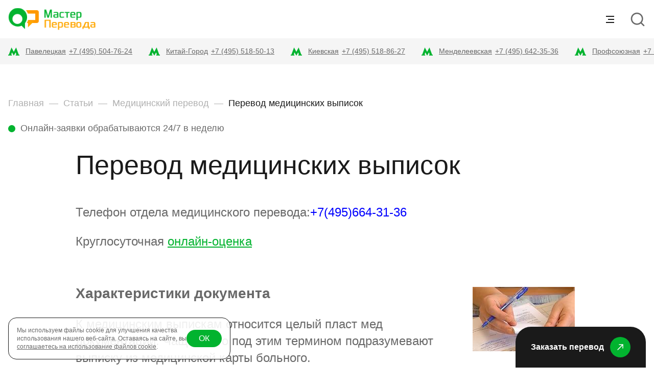

--- FILE ---
content_type: text/html; charset=UTF-8
request_url: https://masterperevoda.ru/articles/meditsinskiy-perevod/perevod-meditsinskikh-vypisok/
body_size: 15478
content:
<!DOCTYPE html>
<html lang="ru">
<head>
	<!-- Yandex.Metrika counter --> 
<script type="text/javascript" > (function(m,e,t,r,i,k,a){m[i]=m[i]||function(){(m[i].a=m[i].a||[]).push(arguments)}; m[i].l=1*new Date(); for (var j = 0; j < document.scripts.length; j++) {if (document.scripts[j].src === r) { return; }} k=e.createElement(t),a=e.getElementsByTagName(t)[0],k.async=1,k.src=r,a.parentNode.insertBefore(k,a)}) (window, document, "script", "https://mc.yandex.ru/metrika/tag.js", "ym"); ym(54294, "init", { clickmap:true, trackLinks:true, accurateTrackBounce:true, webvisor:true }); </script> <noscript><div><img src="https://mc.yandex.ru/watch/54294" style="position:absolute; left:-9999px;" alt="" /></div></noscript> 
<!-- /Yandex.Metrika counter -->
    <title>Перевод медицинских выписок от 3х часов. От 999 рублей.</title>
    <meta http-equiv="Content-Type" content="text/html; charset=UTF-8" />
<meta name="description" content="Профессиональный перевод медицинских выписок с/на 79 языков." />
<link href="/bitrix/cache/css/s1/main/template_eef6bbc6e6549a40e6507920c935189c/template_eef6bbc6e6549a40e6507920c935189c_v1.css?176608349684241" type="text/css"  data-template-style="true" rel="stylesheet" />
<script>if(!window.BX)window.BX={};if(!window.BX.message)window.BX.message=function(mess){if(typeof mess==='object'){for(let i in mess) {BX.message[i]=mess[i];} return true;}};</script>
<script>(window.BX||top.BX).message({"JS_CORE_LOADING":"Загрузка...","JS_CORE_NO_DATA":"- Нет данных -","JS_CORE_WINDOW_CLOSE":"Закрыть","JS_CORE_WINDOW_EXPAND":"Развернуть","JS_CORE_WINDOW_NARROW":"Свернуть в окно","JS_CORE_WINDOW_SAVE":"Сохранить","JS_CORE_WINDOW_CANCEL":"Отменить","JS_CORE_WINDOW_CONTINUE":"Продолжить","JS_CORE_H":"ч","JS_CORE_M":"м","JS_CORE_S":"с","JSADM_AI_HIDE_EXTRA":"Скрыть лишние","JSADM_AI_ALL_NOTIF":"Показать все","JSADM_AUTH_REQ":"Требуется авторизация!","JS_CORE_WINDOW_AUTH":"Войти","JS_CORE_IMAGE_FULL":"Полный размер"});</script>

<script src="/bitrix/js/main/core/core.min.js?1755455346229643"></script>

<script>BX.Runtime.registerExtension({"name":"main.core","namespace":"BX","loaded":true});</script>
<script>BX.setJSList(["\/bitrix\/js\/main\/core\/core_ajax.js","\/bitrix\/js\/main\/core\/core_promise.js","\/bitrix\/js\/main\/polyfill\/promise\/js\/promise.js","\/bitrix\/js\/main\/loadext\/loadext.js","\/bitrix\/js\/main\/loadext\/extension.js","\/bitrix\/js\/main\/polyfill\/promise\/js\/promise.js","\/bitrix\/js\/main\/polyfill\/find\/js\/find.js","\/bitrix\/js\/main\/polyfill\/includes\/js\/includes.js","\/bitrix\/js\/main\/polyfill\/matches\/js\/matches.js","\/bitrix\/js\/ui\/polyfill\/closest\/js\/closest.js","\/bitrix\/js\/main\/polyfill\/fill\/main.polyfill.fill.js","\/bitrix\/js\/main\/polyfill\/find\/js\/find.js","\/bitrix\/js\/main\/polyfill\/matches\/js\/matches.js","\/bitrix\/js\/main\/polyfill\/core\/dist\/polyfill.bundle.js","\/bitrix\/js\/main\/core\/core.js","\/bitrix\/js\/main\/polyfill\/intersectionobserver\/js\/intersectionobserver.js","\/bitrix\/js\/main\/lazyload\/dist\/lazyload.bundle.js","\/bitrix\/js\/main\/polyfill\/core\/dist\/polyfill.bundle.js","\/bitrix\/js\/main\/parambag\/dist\/parambag.bundle.js"]);
</script>
<script>(window.BX||top.BX).message({"LANGUAGE_ID":"ru","FORMAT_DATE":"DD.MM.YYYY","FORMAT_DATETIME":"DD.MM.YYYY HH:MI:SS","COOKIE_PREFIX":"BITRIX_SM","SERVER_TZ_OFFSET":"10800","UTF_MODE":"Y","SITE_ID":"s1","SITE_DIR":"\/","USER_ID":"","SERVER_TIME":1768767160,"USER_TZ_OFFSET":0,"USER_TZ_AUTO":"Y","bitrix_sessid":"ac462d071a9f2fc9b8c1e4e3b313c8fd"});</script>


<script>BX.setJSList(["\/local\/templates\/main\/assets\/build\/vendor\/jquery-3.5.1.min.js","\/local\/templates\/main\/assets\/build\/vendor\/jquery.magnific-popup.min.js","\/local\/templates\/main\/assets\/build\/vendor\/jquery.validate.min.js","\/local\/templates\/main\/assets\/build\/vendor\/slick.min.js","\/local\/templates\/main\/assets\/build\/vendor\/select2.min.js","\/local\/templates\/main\/assets\/build\/js\/script.js"]);</script>
<script>BX.setCSSList(["\/local\/templates\/main\/assets\/build\/vendor\/magnific-popup.css","\/local\/templates\/main\/assets\/build\/vendor\/slick.css","\/local\/templates\/main\/assets\/build\/vendor\/select2.min.css","\/local\/templates\/main\/assets\/build\/css\/style.css"]);</script>
<script src="https://www.google.com/recaptcha/api.js?render=6LeScq4oAAAAAMmMI6hnB0A4v5-ASm44WL4kfi2-"></script>
<script>window.recaptcha = { siteKey: "6LeScq4oAAAAAMmMI6hnB0A4v5-ASm44WL4kfi2-", tokenLifeTime: 100 };</script>
<script src="/bitrix/js/b01110011.recaptcha/script.js"></script>
<style>.grecaptcha-badge {display: none;}</style>
<meta charset="utf-8" />
<meta name="viewport" content="width=device-width, initial-scale=1.0">
<link rel="shortcut icon" type="image/x-icon" href="/local/templates/main/assets/build/images/favicon.ico" />



<script  src="/bitrix/cache/js/s1/main/template_d72cdc6c4d8bb48d3bef4c32587aa525/template_d72cdc6c4d8bb48d3bef4c32587aa525_v1.js?1766083496263223"></script>

</head>
<body>
    <div class="wrap-all">
        <header class="header">
            <div class="header__top">
                <div class="content">
                    <div class="g-row g-row_middle g-row_between">
                        <div class="g-col g-col_d-full">
                            <a href="/" class="logo">
    <img src="/local/templates/main/assets/build/css/img/logo.svg" alt="logo">
</a>                        </div>

                        <div class="header__menu g-col g-col_full js-mobile-menu">
                            <div class="g-row g-row_middle g-row_d-block">
                                <div class="g-col g-col_full">
                                    <div class="main-menu g-row g-row_middle g-row_center g-row_d-block">
            <div class="main-menu__item g-col">
            <a href="/" class="main-menu__link ">Главная</a>
        </div>
            <div class="main-menu__item g-col">
            <a href="/services/" class="main-menu__link ">Услуги</a>
        </div>
            <div class="main-menu__item g-col">
            <a href="/about/" class="main-menu__link ">О нас</a>
        </div>
            <div class="main-menu__item g-col">
            <a href="/prices/" class="main-menu__link ">Стоимость услуг</a>
        </div>
            <div class="main-menu__item g-col">
            <a href="/contacts/" class="main-menu__link ">Контакты</a>
        </div>
            <div class="main-menu__item g-col">
            <a href="/discount/" class="main-menu__link ">Акции</a>
        </div>
            <div class="main-menu__item g-col">
            <a href="/vacancy/" class="main-menu__link ">Вакансии</a>
        </div>
        <div class="main-menu__item g-col">
        <a href="#order-form" class="main-menu__link main-menu__link_popup js-popup-link">Заказать перевод</a>
    </div>
</div>

                                </div>
                                <div class="g-col">
                                    <div class="header__lang g-row g-row_middle">
    <div class="g-col">
        <a href="/index_eng.php" class="lang-link">
                                            <span class="lang-link__flag">
                                                <img src="/local/templates/main/assets/build/images/GB.png" alt="flag">
                                            </span>
            <span class="lang-link__name">En</span>
        </a>
    </div>

    <div class="g-col">
        <a href="/index_fr.php" class="lang-link">
                                            <span class="lang-link__flag">
                                                <img src="/local/templates/main/assets/build/images/FR.png" alt="flag">
                                            </span>
            <span class="lang-link__name">Fr</span>
        </a>
    </div>

    <div class="g-col">
        <a href="/index_de.php" class="lang-link">
                                            <span class="lang-link__flag">
                                                <img src="/local/templates/main/assets/build/images/DE.png" alt="flag">
                                            </span>
            <span class="lang-link__name">De</span>
        </a>
    </div>

    <div class="g-col">
        <a href="/index_chi.php" class="lang-link">
                                            <span class="lang-link__flag">
                                                <img src="/local/templates/main/assets/build/images/CN.png" alt="flag">
                                            </span>
            <span class="lang-link__name">Cn</span>
        </a>
    </div>
</div>                                </div>
                            </div>
                        </div>

                        <div class="g-col d-show">
                            <div class="burger js-mobile-button">
                                <div class="burger__line"></div>
                                <div class="burger__line"></div>
                                <div class="burger__line"></div>
                            </div>
                        </div>

                        <div class="g-col">
                            <div class="button button_icon js-search-toggle">
                                <svg><use xlink:href="#icon-search"></use></svg>
                            </div>
                        </div>
                    </div>
                </div>
                <div class="header__search hidden js-search">
                    <div class="content">
                        <form class="search" action="/search/">
                            <div class="search__field">
                                <input type="text" placeholder="Поиск..." class="input required js-input" name="q">
                            </div>
                            <div class="search__button">
                                <button type="submit" class="button button_icon">
                                    <svg><use xlink:href="#icon-search"></use></svg>
                                </button>
                            </div>
                            <div class="search__button">
                                <div class="button button_icon js-search-close">
                                    <svg><use xlink:href="#icon-close"></use></svg>
                                </div>
                            </div>
                        </form>
                    </div>
                </div>
            </div>

            <div class="header__bottom bg-grey">
                <div class="content">
                    <div class="adress-slider slider js-adress-slider">
                    <div class="adress-slider__item">
            <div class="adress-slider__block">
                <span class="adress-slider__icon">
                    <img src="/local/templates/main/assets/build/css/img/metro.svg" alt="">
                </span>
                <a href="/contacts/ofis-u-m-serpukhovskaya-paveletskaya/" class="adress-slider__text">
                    Павелецкая                </a>
                <a href="tel: +74955047624" class="adress-slider__phone">
                    +7 (495) 504-76-24                </a>
            </div>
        </div>
                    <div class="adress-slider__item">
            <div class="adress-slider__block">
                <span class="adress-slider__icon">
                    <img src="/local/templates/main/assets/build/css/img/metro.svg" alt="">
                </span>
                <a href="/contacts/ofis-u-metro-kitay-gorod/" class="adress-slider__text">
                    Китай-Город                </a>
                <a href="tel: +74955185013" class="adress-slider__phone">
                    +7 (495) 518-50-13                </a>
            </div>
        </div>
                    <div class="adress-slider__item">
            <div class="adress-slider__block">
                <span class="adress-slider__icon">
                    <img src="/local/templates/main/assets/build/css/img/metro.svg" alt="">
                </span>
                <a href="/contacts/ofis-u-metro-kievskaya/" class="adress-slider__text">
                    Киевская                </a>
                <a href="tel: +74955188627" class="adress-slider__phone">
                    +7 (495) 518-86-27                </a>
            </div>
        </div>
                    <div class="adress-slider__item">
            <div class="adress-slider__block">
                <span class="adress-slider__icon">
                    <img src="/local/templates/main/assets/build/css/img/metro.svg" alt="">
                </span>
                <a href="/contacts/ofis-u-m-mendeleevskaya-novoslobodskaya/" class="adress-slider__text">
                    Менделеевская                </a>
                <a href="tel: +74956423536" class="adress-slider__phone">
                    +7 (495) 642-35-36                </a>
            </div>
        </div>
                    <div class="adress-slider__item">
            <div class="adress-slider__block">
                <span class="adress-slider__icon">
                    <img src="/local/templates/main/assets/build/css/img/metro.svg" alt="">
                </span>
                <a href="/contacts/ofis-u-metro-profsoyuznaya/" class="adress-slider__text">
                    Профсоюзная                </a>
                <a href="tel: +74955047625" class="adress-slider__phone">
                    +7 (495) 504-76-25                </a>
            </div>
        </div>
    </div>
                </div>
            </div>
        </header>

        <div class="wrap-content">
                            <section class="section-pt">
                    <div class="content">
                        <div class="g-row g-row_d-wrap">
                            <div id="navigation" class="g-col g-col_full g-col_d-100">
                                <div class="breadcrumbs m-hidden"><a href="/" class="breadcrumbs__link fw-medium">Главная</a><a href="/articles/" class="breadcrumbs__link fw-medium">Статьи</a><a href="/articles/meditsinskiy-perevod/" class="breadcrumbs__link fw-medium">Медицинский перевод</a><span class="fw-medium text-dark">Перевод медицинских выписок</span></div><div class="breadcrumbs m-show">
        <a href="/articles/meditsinskiy-perevod/" class="breadcrumbs__back text-green">
        <span class="breadcrumbs__icon">
            <svg><use xlink:href="#icon-arrow-next"></use></svg>
        </span>
            <span class="fw-medium fs-m-14">Назад</span>
        </a>
    </div>                            </div>
                            <div class="g-col g-col_d-100 mt-d-24">
                                <div class="circle-block fw-medium fs-m-14">
                                    Онлайн-заявки обрабатываются 24/7 в неделю
                                </div>
                            </div>
                        </div>
                    </div>
                </section>
            <section class="pt-32 section-pb">
    <div class="content">
        <div class="single-news">
                        <div class="single-news__content common-text">
                <h1>
                    Перевод медицинских выписок                </h1>
                                    <p>
	Телефон отдела медицинского перевода:<span style="color: #0000ff;">+7(495)664-31-36</span>
</p>
<p>
	Круглосуточная <a href="#order_form">онлайн-оценка</a><span style="color: #0000ff;"><br>
	<br>
	<br>
	</span>
</p>
<h3><img alt="Перевод медицинских выписок" src="/upload/images/perevod_med_vipiski.jpg" style="margin: 7px; float: right;" title="Перевод медицинской выписки" width="200" height="126">Характеристики документа</h3>
<p>
	К медицинским выпискам относится целый пласт мед документации. Чаще всего под этим термином подразумевают выписку из медицинской карты больного. <br>
</p>
<p>
	Таких выписок основных две: амбулаторная и стационарная. Первая выдается на основании лечения в домашних условиях. <br>
</p>
<p>
	Вторая - на основании лечения в стационаре (больнице, клинике и т.д.).
</p>
<h3><br>
<br>
Перевод медицинской выписки</h3>
<p>
	Наиболее востребован перевод немецкого, иврита, английского, французского и итальянского языков. Это языки государств с наиболее передовой медициной. Туда чаще выезжают на лечение россияне.
</p>
<p>
	При подготовке к лечению за рубежом переводят с русского языка на иностранный. <br>
</p>
<p>
	После лечения за рубежом больной приезжает долечиваться в РФ, возникает обратная ситуация (зарубежная документация переводится на русский).
</p>
<h3><br>
<br>
Нотариальный перевод медицинской выписки</h3>
<p>
	Перевод медицинской выписки с нотариальным заверением чаще всего запрашивается государственными медицинскими учреждениями РФ. <br>
</p>
<p>
	После удостоверения документ получает «юридическую силу», конкретное ответственное за перевод лицо.
</p>
<p>
	Частные клиники обычно более лояльны. Им достаточно заверения печатью бюро переводов (либо оно не требуется вовсе). Главное для них – быстрее вникнуть в суть выписки и начать лечение.<br>
	<br>
	<br>
</p>
<h3>Лингвист с медобразованием</h3>
<p>
	Без понимания медицины невозможно понять <a title="Разновидности медицинских текстов " href="/services/meditsinskiy-perevod/">медицинские тексты</a>. Без понимания текста невозможно его правильно перевести. <br>
</p>
<p>
	Перевод – это полноценный перенос содержания текста на другой язык различными комбинациями слов. <br>
</p>
<p>
	Если лингвист содержания не понимает, он никогда не сможет его содержание «перенести», какими бы изысканными речевыми оборотами он не владел.
</p>
<p>
	Данное утверждение относится к любым отраслевым переводам (финансы, наука, юриспруденция и т.д.), включая медицину.<br>
	<br>
</p>
<p>
	Телефон отдела медицинского перевода:<span style="color: #0000ff;">+7(495)664-31-36</span><br>
</p>                            </div>
        </div>
    </div>
</section>
            <a id="flyOrder" href="#order-form" class="button button_order js-popup-link">
                <span class="button__text fs-16 fw-bold">Заказать перевод</span>
                <span class="button__arrow button__arrow_green">
                    <svg><use xlink:href="#icon-arrow"></use></svg>
                </span>
            </a>
        </div>
        <footer id="footer" class="footer bg-dark">
            <div class="content">
                <div class="g-row g-row_l-wrap">
                    <div class="g-col g-col_same g-col_m-100">
                        <div class="footer__logo">
                            <a href="/" class="logo">
    <img src="/local/templates/main/assets/build/css/img/logo.svg" alt="logo">
</a>                        </div>
                        <div class="pt-16 m-hidden">
                            <div class="mt-24">
    <img src="/local/templates/main/assets/build/images/visa.svg" alt="">
</div>
<div class="mt-24">
    <img src="/local/templates/main/assets/build/images/yoo-money.svg" alt="">
</div>
<div class="mt-24">
    <img src="/local/templates/main/assets/build/images/web-money.svg" alt="">
</div>
<div class="mt-24">
    <img src="/local/templates/main/assets/build/images/master.svg" alt="">
</div>                        </div>
                    </div>

                    <div class="g-col g-col_same g-col_m-50 g-col_s-100">
                        <div class="fw-medium text-white">Мастер перевода</div>
                        <ul class="footer__menu fs-16 pt-16">
            <li>
            <a href="/about/" class="footer__link text-grey">О компании</a>
        </li>
            <li>
            <a href="/services/uridicheskii_perevod/" class="footer__link text-grey">Юридический перевод</a>
        </li>
            <li>
            <a href="/services/technicheskii_perevod/" class="footer__link text-grey">Технический перевод</a>
        </li>
            <li>
            <a href="/services/ustnii/" class="footer__link text-grey">Устный перевод</a>
        </li>
            <li>
            <a href="/vacancy/" class="footer__link text-grey">Вакансии</a>
        </li>
            <li>
            <a href="/news/" class="footer__link text-grey">Новости</a>
        </li>
            <li>
            <a href="/faq/" class="footer__link text-grey">FAQ</a>
        </li>
    </ul>


                    </div>

                    <div class="g-col g-col_same g-col_m-50  g-col_s-100 mt-s-16">
                        <div class="fw-medium text-white">Клиентам</div>
                        <ul class="footer__menu fs-16 pt-16">
            <li>
            <a href="/discount/" class="footer__link text-grey">Купон на скидку</a>
        </li>
            <li>
            <a href="/contacts/" class="footer__link text-grey">Адреса офисов</a>
        </li>
            <li>
            <a href="/privacy/" class="footer__link text-grey">Политика конфиденциальности</a>
        </li>
    </ul>


                    </div>

                    <div class="g-col g-col_55 g-col_l-100 pt-l-40">
                        <div class="fw-medium text-white">Наши офисы</div>
                        <div class="g-row g-row_wrap fs-16">
            <div class="place footer__place g-col g-col_33 pt-16 pb-16 g-col_t-100"">
                            <div class="place__item">
                    <div class="place__icon text-green">
                        <svg><use xlink:href="#icon-location"></use></svg>
                    </div>
                    <div class="place__text text-grey">
                        Большой Строченовский переулок 13 с2, 2 этаж каб 23                    </div>
                </div>
                                        <div class="place__item">
                    <div class="place__icon text-green">
                        <svg><use xlink:href="#icon-dialpad"></use></svg>
                    </div>
                    <a href="tel: +74955047624" class="place__text text-grey">
                        +7 (495) 504-76-24                    </a>
                </div>
                                        <div class="place__item">
                    <div class="place__icon text-green">
                        <svg><use xlink:href="#icon-letter"></use></svg>
                    </div>
                    <a href="mailto: 5047624@masterperevoda.ru" class="place__text text-grey">
                        5047624@masterperevoda.ru                    </a>
                </div>
                    </div>
                    <div class="place footer__place g-col g-col_33 pt-16 pb-16 g-col_t-100"">
                            <div class="place__item">
                    <div class="place__icon text-green">
                        <svg><use xlink:href="#icon-location"></use></svg>
                    </div>
                    <div class="place__text text-grey">
                        Славянская площадь д. 2/5/4 строение 3, 4 этаж, офис 4058                    </div>
                </div>
                                        <div class="place__item">
                    <div class="place__icon text-green">
                        <svg><use xlink:href="#icon-dialpad"></use></svg>
                    </div>
                    <a href="tel: +74955185013" class="place__text text-grey">
                        +7 (495) 518-50-13                    </a>
                </div>
                                        <div class="place__item">
                    <div class="place__icon text-green">
                        <svg><use xlink:href="#icon-letter"></use></svg>
                    </div>
                    <a href="mailto: 5185013@masterperevoda.ru" class="place__text text-grey">
                        5185013@masterperevoda.ru                    </a>
                </div>
                    </div>
                    <div class="place footer__place g-col g-col_33 pt-16 pb-16 g-col_t-100"">
                            <div class="place__item">
                    <div class="place__icon text-green">
                        <svg><use xlink:href="#icon-location"></use></svg>
                    </div>
                    <div class="place__text text-grey">
                        Бережковская набережная 6, 1 этаж, офис 5                    </div>
                </div>
                                        <div class="place__item">
                    <div class="place__icon text-green">
                        <svg><use xlink:href="#icon-dialpad"></use></svg>
                    </div>
                    <a href="tel: +74955188627" class="place__text text-grey">
                        +7 (495) 518-86-27                    </a>
                </div>
                                        <div class="place__item">
                    <div class="place__icon text-green">
                        <svg><use xlink:href="#icon-letter"></use></svg>
                    </div>
                    <a href="mailto: 5188627@masterperevoda.ru" class="place__text text-grey">
                        5188627@masterperevoda.ru                    </a>
                </div>
                    </div>
                    <div class="g-col g-col_100 t-hidden">
                <div class="footer__line"></div>
            </div>
                    <div class="place footer__place g-col g-col_33 pt-16 pb-16 g-col_t-100"">
                            <div class="place__item">
                    <div class="place__icon text-green">
                        <svg><use xlink:href="#icon-location"></use></svg>
                    </div>
                    <div class="place__text text-grey">
                        ул. Сущевская 19 стр. 4, 2 этаж, офис 216                    </div>
                </div>
                                        <div class="place__item">
                    <div class="place__icon text-green">
                        <svg><use xlink:href="#icon-dialpad"></use></svg>
                    </div>
                    <a href="tel: +74956423536" class="place__text text-grey">
                        +7 (495) 642-35-36                    </a>
                </div>
                                        <div class="place__item">
                    <div class="place__icon text-green">
                        <svg><use xlink:href="#icon-letter"></use></svg>
                    </div>
                    <a href="mailto: 6423536@masterperevoda.ru" class="place__text text-grey">
                        6423536@masterperevoda.ru                    </a>
                </div>
                    </div>
                    <div class="place footer__place g-col g-col_33 pt-16 pb-16 g-col_t-100"">
                            <div class="place__item">
                    <div class="place__icon text-green">
                        <svg><use xlink:href="#icon-location"></use></svg>
                    </div>
                    <div class="place__text text-grey">
                        ул. Кржижановского 7 к2, 2 этаж, офис 209                    </div>
                </div>
                                        <div class="place__item">
                    <div class="place__icon text-green">
                        <svg><use xlink:href="#icon-dialpad"></use></svg>
                    </div>
                    <a href="tel: +74955047625" class="place__text text-grey">
                        +7 (495) 504-76-25                    </a>
                </div>
                                        <div class="place__item">
                    <div class="place__icon text-green">
                        <svg><use xlink:href="#icon-letter"></use></svg>
                    </div>
                    <a href="mailto: 5047625@masterperevoda.ru" class="place__text text-grey">
                        5047625@masterperevoda.ru                    </a>
                </div>
                    </div>
            </div>


                    </div>
                </div>

                <div class="m-show">
                    <div class="g-row g-row_wrap">
                        <div class="g-col pt-16">
    <img src="/local/templates/main/assets/build/images/visa.svg" alt="">
</div>
<div class="g-col pt-16">
    <img src="/local/templates/main/assets/build/images/yoo-money.svg" alt="">
</div>
<div class="g-col pt-16">
    <img src="/local/templates/main/assets/build/images/web-money.svg" alt="">
</div>
<div class="g-col pt-16">
    <img src="/local/templates/main/assets/build/images/master.svg" alt="">
</div>                    </div>
                </div>

                <div class="g-row g-row_middle g-row_reverse pt-32 pt-m-16">
                    <div class="g-col pt-16 g-col_s-100">
                        <div class="fs-16 text-grey">
                            Мастер перевода (с) 2003                        </div>
                    </div>
                </div>
            </div>
        </footer>
    </div>
    <div class="popup__wrapper mfp-hide" id="order-form">
        <div class="popup__block">
        
        <div class="g-row g-row_middle g-row_between">
            <div class="g-col">
                <h2 class="title-h3 text-dark">Заказать перевод</h2>
            </div>
            <div class="g-col">
                <div class="popup__close js-popup-close">
                    <svg><use xlink:href="#icon-close"></use></svg>
                </div>
            </div>
        </div>
        <div class="feedback-order-wrap">
            <form id="feedback-order" class="form js-validate">
                <input type="hidden" name="webform" value="9">
                <input type="hidden" name="sessid" id="sessid" value="ac462d071a9f2fc9b8c1e4e3b313c8fd" />                <div class="g-row g-row_wrap pt-16 pt-t-0">
                    <div class="g-col g-col_100">
                        <div class="form__item mt-24 mt-m-16">
                            <div class="select js-select-wrapper js-validate-item">
                                <label class="form__label js-input-label is-up">Офис</label>
                                <select name="OFFICE" class="js-select required"
                                        data-placeholder="Название станции">
                                    <option value=""></option>
                                                                            <option value="85">Офис у м. Павелецкая</option>
                                                                            <option value="86">Офис у метро Китай-Город</option>
                                                                            <option value="87">Офис у метро Киевская</option>
                                                                            <option value="88">Офис у м. Менделеевская</option>
                                                                            <option value="89">Офис у метро Профсоюзная</option>
                                                                    </select>
                                <div class="select__dropdown js-select-dropdown"></div>
                            </div>
                        </div>
                    </div>

                    <div class="g-col g-col_50 g-col_m-100">
                        <div class="form__item mt-24 mt-m-16 js-validate-item js-input-wrapper">
                            <label class="form__label js-input-label">Ваше имя</label>
                            <input type="text" class="input required js-input" name="NAME">
                        </div>
                    </div>

                    <div class="g-col g-col_50 g-col_m-100">
                        <div class="form__item mt-24 mt-m-16 js-input-wrapper">
                            <label class="form__label js-input-label">Телефон</label>
                            <input type="tel" class="input js-input" name="PHONE">
                        </div>
                    </div>

                    <div class="g-col g-col_50 g-col_m-100">
                        <div class="form__item mt-24 mt-m-16 js-validate-item js-input-wrapper">
                            <label class="form__label js-input-label">E-mail</label>
                            <input type="email" class="input required js-input" name="EMAIL">
                        </div>
                    </div>

                    <div class="g-col g-col_100">
                        <div class="form__item mt-24 mt-m-16 js-validate-item js-input-wrapper">
                            <label class="form__label js-input-label">Ваше сообщение</label>
                            <textarea class="input input_text required js-input" name="MESSAGE"></textarea>
                        </div>
                    </div>

                    <div class="g-col g-col_100">
                        <div class="file js-file">
                            <div class="g-row g-row_wrap g-row_middle">
                                <div class="g-col g-col_50 g-col_m-100">
                                    <div class="mt-24">
                                        <label class="file__button">
                                            <input name="FILES[]" type="file" multiple="" class="file__input js-file-input">
                                            <span class="file__icon">
                                                    <svg><use xlink:href="#icon-load"></use></svg>
                                                </span>
                                            <span class="fw-bold">Загрузить файл</span>
                                        </label>
                                    </div>
                                </div>

                                <div class="g-col g-col_50 g-col_m-100">
                                    <div class="mt-24">
                                                                                    <p>
                                                Размер: до 50 мб.
                                            </p>
                                            <p class="fs-16 text-red" data-role="error.maxSize" style="display: none;">
                                                Файл не загружен!<br>
                                                Превышен максимальный размер файлов!
                                            </p>
                                                                            </div>
                                </div>
                            </div>

                            <div class="g-row g-row_wrap g-row_narrow pt-16 js-file-list"></div>
                        </div>
                    </div>
                </div>

                <div class="mt-24 form__item js-validate-item">
                    <label class="checkbox">
                        <input name="agree" type="checkbox" class="checkbox__input required">
                        <span class="checkbox__wrapper">
                                <span class="checkbox__icon">
                                    <svg><use xlink:href="#icon-check"></use></svg>
                                </span>
                                <span class="checkbox__text fs-16">
                                    Я принимаю <a href="/policy/" target="_blank" class="link text-green">пользовательское соглашение</a>
                                    и <a href="/privacy/" target="_blank" class="link text-green">политику обработки персональных данных</a>
                                </span>
                            </span>
                    </label>
                </div>

                <div class="mt-24">
                    <button type="submit" class="button button_primary button_medium button_full">
                        <span class="button__text fw-bold">Заказать перевод</span>
                        <span class="button__arrow button__arrow_white">
                                <svg><use xlink:href="#icon-arrow"></use></svg>
                            </span>
                    </button>
                </div>
            </form>
			<div class="feedback-preloader">
                <span class="preloader"></span>
            </div>
        </div>
<script>
    $(document).ready(function() {
        let $form = $('#feedback-order');
		let $buttonSubmit = $form.find('button[type="submit"]');
        let $btnFileInput = $form.find("input[type='file']");

                    $btnFileInput.data('maxSize', 50);
            $btnFileInput.data('filesSize', 0);
        
        $form.submit(function (e) {
            e.preventDefault();

            if (!$form.valid())
                return false;

			$buttonSubmit.attr('disabled', 'disabled');
            $form.parent().addClass('feedback-order-submit');

            var formData = new FormData();
            $.each($btnFileInput, function(i, tag) {
                $.each($(tag).data('files'), function(i, file) {
                    formData.append(tag.name, file);
                });
            });

            var params = $form.serializeArray();
            $.each(params, function (i, val) {
                formData.append(val.name, val.value);
            });

			if (typeof window.recaptcha !== 'undefined') {
				formData.append('recaptcha_token', window.recaptcha.getToken());
			}

            var request = BX.ajax.runComponentAction('thelh:form.submit', 'request', {
                mode: 'class',
                signedParameters: 'YTozOntzOjk6IklCTE9DS19JRCI7aTo5O3M6NToiRVZFTlQiO3M6MTA6Ik9SREVSX0ZPUk0iO3M6MTM6Ik1BWF9TSVpFX0ZJTEUiO2k6NTA7fQ==.16e2b89268b13b189c4495452f0f24b41bedb98acbc4dd883a9d1fd794ee2f45',
                data: formData
            });

            request.then(function (response) {
                $form.parent().html('<div class="mt-32 fs-25 text-center">Ваше сообщение успешно отправлено!</div>');
            },
			function (response) {
                $form.parent().html('<div class="mt-32 fs-25 text-center">Ошибка отправки сообщения</div>');
            }
			);
        });

    });
</script>
        </div>
    </div>
	<div class="popup__wrapper mfp-hide" id="feedback-form">
    <div class="popup__block">
        
        <div class="g-row g-row_middle g-row_between">
            <div class="g-col">
                <h2 class="title-h3 text-dark">Задать вопрос</h2>
            </div>
            <div class="g-col">
                <div class="popup__close js-popup-close">
                    <svg><use xlink:href="#icon-close"></use></svg>
                </div>
            </div>
        </div>
        <div class="feedback-order-wrap">
            <form id="feedback-order-mini" class="form js-validate">
                <input type="hidden" name="webform" value="9">
                <input type="hidden" name="sessid" id="sessid_1" value="ac462d071a9f2fc9b8c1e4e3b313c8fd" />                <div class="g-row g-row_wrap pt-16 pt-t-0">
                    <div class="g-col g-col_50 g-col_m-100">
                        <div class="form__item mt-24 mt-m-16 js-input-wrapper">
                            <label class="form__label js-input-label">Телефон</label>
                            <input type="tel" class="input js-input" name="PHONE">
                        </div>
                    </div>

                    <div class="g-col g-col_50 g-col_m-100">
                        <div class="form__item mt-24 mt-m-16 js-validate-item js-input-wrapper">
                            <label class="form__label js-input-label">E-mail</label>
                            <input type="email" class="input required js-input" name="EMAIL">
                        </div>
                    </div>

                    <div class="g-col g-col_100">
                        <div class="form__item mt-24 mt-m-16 js-validate-item js-input-wrapper">
                            <label class="form__label js-input-label">Ваше сообщение</label>
                            <textarea class="input input_text required js-input" name="MESSAGE"></textarea>
                        </div>
                    </div>

                    <div class="g-col g-col_100">
                        <div class="file js-file">
                            <div class="g-row g-row_wrap g-row_middle">
                                <div class="g-col g-col_50 g-col_m-100">
                                    <div class="mt-24">
                                        <label class="file__button">
                                            <input name="FILES[]" type="file" multiple="" class="file__input js-file-input">
                                            <span class="file__icon">
                                                    <svg><use xlink:href="#icon-load"></use></svg>
                                                </span>
                                            <span class="fw-bold">Загрузить файл</span>
                                        </label>
                                    </div>
                                </div>

                                <div class="g-col g-col_50 g-col_m-100">
                                    <div class="mt-24">
                                                                                    <p>
                                                Размер: до 50 мб.
                                            </p>
                                            <p class="fs-16 text-red" data-role="error.maxSize" style="display: none;">
                                                Файл не загружен!<br>
                                                Превышен максимальный размер файлов!
                                            </p>
                                                                            </div>
                                </div>
                            </div>

                            <div class="g-row g-row_wrap g-row_narrow pt-16 js-file-list"></div>
                        </div>
                    </div>
                </div>

                <div class="mt-24 form__item js-validate-item">
                    <label class="checkbox">
                        <input name="agree" type="checkbox" class="checkbox__input required">
                        <span class="checkbox__wrapper">
                                <span class="checkbox__icon">
                                    <svg><use xlink:href="#icon-check"></use></svg>
                                </span>
                                <span class="checkbox__text fs-16">
                                    Я принимаю <a href="/policy/" target="_blank" class="link text-green">пользовательское соглашение</a>
                                    и <a href="/privacy/" target="_blank" class="link text-green">политику обработки персональных данных</a>
                                </span>
                            </span>
                    </label>
                </div>

                <div class="mt-24">
                    <button type="submit" class="button button_primary button_medium button_full">
                        <span class="button__text fw-bold">Задать вопрос</span>
                        <span class="button__arrow button__arrow_white">
                                <svg><use xlink:href="#icon-arrow"></use></svg>
                            </span>
                    </button>
                </div>
            </form>
			<div class="feedback-preloader">
                <span class="preloader"></span>
            </div>
        </div>
<script>
    $(document).ready(function() {
        let $form = $('#feedback-order-mini');
		let $buttonSubmit = $form.find('button[type="submit"]');
        let $btnFileInput = $form.find("input[type='file']");

                    $btnFileInput.data('maxSize', 50);
            $btnFileInput.data('filesSize', 0);
        
        $form.submit(function (e) {
            e.preventDefault();

            if (!$form.valid())
                return false;

			$buttonSubmit.attr('disabled', 'disabled');
            $form.parent().addClass('feedback-order-submit');

            var formData = new FormData();
            $.each($btnFileInput, function(i, tag) {
                $.each($(tag).data('files'), function(i, file) {
                    formData.append(tag.name, file);
                });
            });

            var params = $form.serializeArray();
            $.each(params, function (i, val) {
                formData.append(val.name, val.value);
            });

			if (typeof window.recaptcha !== 'undefined') {
				formData.append('recaptcha_token', window.recaptcha.getToken());
			}

            var request = BX.ajax.runComponentAction('thelh:form.submit', 'request', {
                mode: 'class',
                signedParameters: 'YTozOntzOjk6IklCTE9DS19JRCI7aTo5O3M6NToiRVZFTlQiO3M6MTM6IkZFRURCQUNLX0ZPUk0iO3M6MTM6Ik1BWF9TSVpFX0ZJTEUiO2k6NTA7fQ==.8689d2afcf06710a93bb6ddce4212079c7b2475b6c8047ae13504e2cd028f1a5',
                data: formData
            });

            request.then(function (response) {
                $form.parent().html('<div class="mt-32 fs-25 text-center">Ваше сообщение успешно отправлено!</div>');
            },
			function (response) {
                $form.parent().html('<div class="mt-32 fs-25 text-center">Ошибка отправки сообщения</div>');
            }
			);
        });

    });
</script>
    </div>
</div>
    <div class="popup__wrapper mfp-hide" id="instructions">
        <div class="popup__block">
            <div class="g-row g-row_between">
    <div class="g-col">
        <h2 class="title-h3 text-dark">Сфотографируйте документы,  отправьте их онлайн и приезжайте за заверенным переводом!</h2>
    </div>
    <div class="g-col">
        <div class="popup__close js-popup-close">
            <svg><use xlink:href="#icon-close"></use></svg>
        </div>
    </div>
</div>

<div class="fs-m-14 fw-medium mt-40">Внимание! Так как фотографии будут подшиваться к переводу, при фотографировании не должно быть:</div>

<div class="g-row g-row_wrap">
    <div class="g-col g-col_50 g-col_m-100 mt-32">
        <div class="advantages__block">
            <div class="fs-30 fs-l-24 fs-m-18 text-dark fw-m-medium">1</div>
            <div class="mt-24 mt-m-12">
                искажающих текст, фотографии, печати или подписи бликов. Все должно быть читабельно;
            </div>
        </div>
    </div>

    <div class="g-col g-col_50 g-col_m-100 mt-32">
        <div class="advantages__block">
            <div class="fs-30 fs-l-24 fs-m-18 text-dark fw-m-medium">2</div>
            <div class="mt-24 mt-m-12">
                посторонних предметов на самом документе (например, прижимающего страницу паспорта пальца).
            </div>
        </div>
    </div>
</div>

<div class="mt-40 mt-m-24">
    <img src="/local/templates/main/assets/build/images/instructions.png" alt="">
</div>

<div class="mt-40 mt-m-24">
    Наши специалисты обработают фотографии в графическом редакторе и перенесут их на лист формата А4. Далее они будут распечатаны, сшиты и заверены вместе с переводом.
</div>        </div>
    </div>

    <div class="popup__wrapper mfp-hide" id="more">
        <div class="popup__block">
            <div class="g-row g-row_between">
    <div class="g-col">
        <h2 class="title-h3 text-dark">Друзья, будьте внимательны</h2>
    </div>
    <div class="g-col">
        <div class="popup__close js-popup-close">
            <svg><use xlink:href="#icon-close"></use></svg>
        </div>
    </div>
</div>

<div class="mt-40 common-text mt-m-24">
    <p>
        Нотариальный перевод личного документа за 2 500 ₽ и он же за 1 399 ₽ отличаются друг от друга лишь ценой (внешний вид и содержание у них одинаковы).
    </p>
    <p>
        Перевод паспорта, который мы делаем для наших клиентов  за 1 399 ₽ уже с нотариусом, в Москве без особых усилий можно найти и за 6 000 ₽. Сравнивайте конечные цены в различных компаниях.
    </p>
    <p>
        Личные документы тарифицируются «по типу документа». Сфотографируйте их на телефон (или отсканируйте) и отправьте нам на оценку.
    </p>
</div>        </div>
    </div>
	        <div class="cookies" id="cookies">
            <div class="cookies__text fs-12">
                Мы используем файлы cookie для улучшения качества использования нашего веб-сайта.
                Оставаясь на сайте, вы <a href="/cookies/" target="_blank" class="link">соглашаетесь на использование файлов cookie</a>.
            </div>
            <button class="button button_primary cookies__button fs-16" type="button">ОК</button>
        </div>
    <div class="hidden" style="position: absolute; width: 0; height: 0;" aria-hidden="true">
    <svg xmlns="http://www.w3.org/2000/svg" xmlns:xlink="http://www.w3.org/1999/xlink">
        <symbol id="icon-arrow-next" viewBox="0 0 24 24">
            <path d="M21 8.5L12 17.5L3 8.5" stroke="currentColor" stroke-width="2" stroke-linecap="round" stroke-linejoin="round"/>
        </symbol>
        <symbol id="icon-arrow" viewBox="0 0 24 24">
            <path d="M18.9901 11.975H4.98939" stroke="currentColor" stroke-width="1.5" stroke-linecap="round" stroke-linejoin="round"/>
            <path d="M14.1108 7.02515L18.9906 11.9742L14.1108 16.9246" stroke="currentColor" stroke-width="1.5" stroke-linecap="round" stroke-linejoin="round"/>
        </symbol>
        <symbol id="icon-calendar" viewBox="0 0 24 24">
            <path d="M19 3H18V1H16V3H8V1H6V3H5C3.89 3 3.01 3.9 3.01 5L3 19C3 20.1 3.89 21 5 21H19C20.1 21 21 20.1 21 19V5C21 3.9 20.1 3 19 3ZM19 19H5V8H19V19ZM7 10H12V15H7V10Z" fill="currentColor"/>
        </symbol>
        <symbol id="icon-check" viewBox="0 0 17 13">
            <path d="M6.16544 9.18074L14.5229 0.823318C14.9134 0.432793 15.5465 0.432793 15.9371 0.823318L16.2929 1.17914C16.6834 1.56967 16.6834 2.20283 16.2929 2.59335L6.16544 12.7208L0.707107 7.26248C0.316583 6.87196 0.316583 6.23879 0.707107 5.84827L1.06293 5.49244C1.45345 5.10192 2.08662 5.10192 2.47714 5.49245L6.16544 9.18074Z" fill="currentColor"/>
        </symbol>
        <symbol id="icon-close" viewBox="0 0 32 32">
            <path d="M25.3337 8.54666L23.4537 6.66666L16.0003 14.12L8.54699 6.66666L6.66699 8.54666L14.1203 16L6.66699 23.4533L8.54699 25.3333L16.0003 17.88L23.4537 25.3333L25.3337 23.4533L17.8803 16L25.3337 8.54666Z" fill="currentColor"/>
        </symbol>
        <symbol id="icon-dialpad" viewBox="0 0 24 24">
            <path d="M12 19C10.9 19 10 19.9 10 21C10 22.1 10.9 23 12 23C13.1 23 14 22.1 14 21C14 19.9 13.1 19 12 19ZM6 1C4.9 1 4 1.9 4 3C4 4.1 4.9 5 6 5C7.1 5 8 4.1 8 3C8 1.9 7.1 1 6 1ZM6 7C4.9 7 4 7.9 4 9C4 10.1 4.9 11 6 11C7.1 11 8 10.1 8 9C8 7.9 7.1 7 6 7ZM6 13C4.9 13 4 13.9 4 15C4 16.1 4.9 17 6 17C7.1 17 8 16.1 8 15C8 13.9 7.1 13 6 13ZM18 5C19.1 5 20 4.1 20 3C20 1.9 19.1 1 18 1C16.9 1 16 1.9 16 3C16 4.1 16.9 5 18 5ZM12 13C10.9 13 10 13.9 10 15C10 16.1 10.9 17 12 17C13.1 17 14 16.1 14 15C14 13.9 13.1 13 12 13ZM18 13C16.9 13 16 13.9 16 15C16 16.1 16.9 17 18 17C19.1 17 20 16.1 20 15C20 13.9 19.1 13 18 13ZM18 7C16.9 7 16 7.9 16 9C16 10.1 16.9 11 18 11C19.1 11 20 10.1 20 9C20 7.9 19.1 7 18 7ZM12 7C10.9 7 10 7.9 10 9C10 10.1 10.9 11 12 11C13.1 11 14 10.1 14 9C14 7.9 13.1 7 12 7ZM12 1C10.9 1 10 1.9 10 3C10 4.1 10.9 5 12 5C13.1 5 14 4.1 14 3C14 1.9 13.1 1 12 1Z" fill="currentColor"/>
        </symbol>
        <symbol id="icon-letter" viewBox="0 0 24 24">
            <path d="M20 4H4C2.9 4 2.01 4.9 2.01 6L2 18C2 19.1 2.9 20 4 20H20C21.1 20 22 19.1 22 18V6C22 4.9 21.1 4 20 4ZM20 8L12 13L4 8V6L12 11L20 6V8Z" fill="currentColor"/>
        </symbol>
        <symbol id="icon-load" viewBox="0 0 24 25">
            <path d="M19 9.5H15V3.5H9V9.5H5L12 16.5L19 9.5ZM5 18.5V20.5H19V18.5H5Z" fill="currentColor"/>
        </symbol>
        <symbol id="icon-location" viewBox="0 0 24 24">
            <path d="M21 3L3 10.53V11.51L9.84 14.16L12.48 21H13.46L21 3Z" fill="currentColor"/>
        </symbol>
        <symbol id="icon-mail" viewBox="0 0 24 24">
            <path d="M15.5649 12.0003C15.5649 13.966 13.9658 15.5652 12 15.5652C10.0343 15.5652 8.43518 13.966 8.43518 12.0003C8.43518 10.0346 10.0343 8.43542 12 8.43542C13.9658 8.43542 15.5649 10.0346 15.5649 12.0003ZM12 0.148438C5.4646 0.148438 0.148193 5.46484 0.148193 12.0003C0.148193 18.5357 5.4646 23.8521 12 23.8521C14.3941 23.8521 16.7027 23.1393 18.676 21.7908L18.7099 21.7671L17.1133 19.9114L17.0862 19.9283C15.5675 20.9061 13.8083 21.4225 12 21.4225C6.8047 21.4225 2.57782 17.1956 2.57782 12.0003C2.57782 6.80495 6.8047 2.57807 12 2.57807C17.1954 2.57807 21.4223 6.80495 21.4223 12.0003C21.4223 12.6733 21.3469 13.3548 21.2005 14.0253C20.9025 15.2485 20.0458 15.6227 19.4032 15.5736C18.7564 15.5211 17.9996 15.0606 17.9945 13.933V13.0737V12.0003C17.9945 8.69447 15.3059 6.00579 12 6.00579C8.69423 6.00579 6.00555 8.69447 6.00555 12.0003C6.00555 15.3061 8.69423 17.9948 12 17.9948C13.606 17.9948 15.112 17.3675 16.2472 16.2255C16.9076 17.2532 17.9835 17.8974 19.2085 17.9956C19.3135 18.0041 19.421 18.0083 19.5268 18.0083C20.3895 18.0083 21.2436 17.7197 21.9327 17.1973C22.643 16.6572 23.1738 15.8775 23.4667 14.9404C23.5133 14.7889 23.5996 14.4426 23.5996 14.4401L23.6022 14.4274C23.7749 13.6756 23.8519 12.9264 23.8519 12.0003C23.8519 5.46484 18.5355 0.148438 12 0.148438Z" fill="currentColor"/>
        </symbol>
        <symbol id="icon-metro" viewBox="0 0 22 16">
            <path d="M11.0016 16L14.5757 9.5837L16.0586 13.9291H14.8618V15.8404H22V13.9291H20.6388L15.5095 0L11.0016 8.57543L6.49051 0L1.36123 13.9291H0V15.8404H7.13825V13.9291H5.94141L7.4243 9.5837L11.0016 16Z" fill="currentColor"/>
        </symbol>
        <symbol id="icon-ok" viewBox="0 0 13 22">
            <path d="M6.98331 0.483398C4.01008 0.483398 1.59985 2.90606 1.59985 5.89447C1.59985 8.88295 4.01008 11.3058 6.98331 11.3058C9.95655 11.3058 12.3668 8.88295 12.3668 5.89447C12.3668 2.90606 9.95655 0.483398 6.98331 0.483398ZM6.98331 8.13144C5.75428 8.13144 4.75791 7.12988 4.75791 5.89454C4.75791 4.65921 5.75428 3.65773 6.98331 3.65773C8.21234 3.65773 9.20871 4.65921 9.20871 5.89454C9.20871 7.12988 8.21234 8.13144 6.98331 8.13144Z" fill="currentColor"/>
            <path d="M8.88384 15.6112C11.0391 15.1699 12.3306 14.144 12.3989 14.0889C13.0296 13.5806 13.1309 12.6546 12.6251 12.0206C12.1194 11.3867 11.1982 11.2849 10.5674 11.7932C10.5541 11.804 9.17659 12.8662 6.91013 12.8677C4.64374 12.8662 3.23713 11.804 3.22381 11.7932C2.593 11.2849 1.67182 11.3867 1.16612 12.0206C0.660349 12.6546 0.761658 13.5806 1.39231 14.0889C1.46157 14.1448 2.8064 15.1974 5.02202 15.6283L1.93414 18.8719C1.37298 19.4569 1.38985 20.3883 1.97182 20.9523C2.25587 21.2276 2.62196 21.3644 2.98775 21.3644C3.37126 21.3644 3.75439 21.2138 4.04159 20.9144L6.91021 17.8429L10.0686 20.9343C10.6408 21.5085 11.5675 21.5076 12.1387 20.9327C12.7098 20.3576 12.7091 19.4261 12.137 18.852L8.88384 15.6112Z" fill="currentColor"/>
        </symbol>
        <symbol id="icon-placemarker" viewBox="0 0 24 24">
            <path d="M9 14.205C5.507 14.686 3 15.977 3 17.5C3 19.433 7.029 21 12 21C16.971 21 21 19.433 21 17.5C21 15.977 18.493 14.686 15 14.205" stroke="currentColor" stroke-width="1.5" stroke-linecap="round" stroke-linejoin="round"/>
            <path d="M12 17V9" stroke="currentColor" stroke-width="1.5" stroke-linecap="round" stroke-linejoin="round"/>
            <path d="M14.1213 3.87868C15.2929 5.05025 15.2929 6.94975 14.1213 8.12132C12.9497 9.29289 11.0502 9.29289 9.87868 8.12132C8.70711 6.94975 8.70711 5.05025 9.87868 3.87868C11.0502 2.70711 12.9497 2.70711 14.1213 3.87868" stroke="currentColor" stroke-width="1.5" stroke-linecap="round" stroke-linejoin="round"/>
        </symbol>
        <symbol id="icon-question" viewBox="0 0 24 24">
            <path d="M11.9997 0.333374C5.55967 0.333374 0.333008 5.56004 0.333008 12C0.333008 18.44 5.55967 23.6667 11.9997 23.6667C18.4397 23.6667 23.6663 18.44 23.6663 12C23.6663 5.56004 18.4397 0.333374 11.9997 0.333374ZM13.1663 20.1667H10.833V17.8334H13.1663V20.1667ZM15.5813 11.125L14.5313 12.1984C13.6913 13.05 13.1663 13.75 13.1663 15.5H10.833V14.9167C10.833 13.6334 11.358 12.4667 12.198 11.615L13.6447 10.145C14.0763 9.72504 14.333 9.14171 14.333 8.50004C14.333 7.21671 13.283 6.16671 11.9997 6.16671C10.7163 6.16671 9.66634 7.21671 9.66634 8.50004H7.33301C7.33301 5.92171 9.42134 3.83337 11.9997 3.83337C14.578 3.83337 16.6663 5.92171 16.6663 8.50004C16.6663 9.52671 16.2463 10.46 15.5813 11.125Z" fill="currentColor"/>
        </symbol>
        <symbol id="icon-search" viewBox="0 0 768 768">
            <path d="M513.312 507.392c-1.088 0.832-2.144 1.76-3.168 2.784s-1.92 2.048-2.784 3.168c-40.256 38.816-95.008 62.656-155.36 62.656-61.856 0-117.824-25.024-158.4-65.6s-65.6-96.544-65.6-158.4 25.024-117.824 65.6-158.4 96.544-65.6 158.4-65.6 117.824 25.024 158.4 65.6 65.6 96.544 65.6 158.4c0 60.352-23.84 115.104-62.688 155.392zM694.624 649.376l-117.6-117.6c39.392-49.28 62.976-111.776 62.976-179.776 0-79.52-32.256-151.552-84.352-203.648s-124.128-84.352-203.648-84.352-151.552 32.256-203.648 84.352-84.352 124.128-84.352 203.648 32.256 151.552 84.352 203.648 124.128 84.352 203.648 84.352c68 0 130.496-23.584 179.776-62.976l117.6 117.6c12.512 12.512 32.768 12.512 45.248 0s12.512-32.768 0-45.248z" fill="currentColor"/>
        </symbol>
        <symbol id="icon-vk" viewBox="0 0 26 14">
            <path fill-rule="evenodd" clip-rule="evenodd" d="M24.6713 1.24057C24.8404 0.711793 24.6713 0.323242 23.8668 0.323242H21.2065C20.5301 0.323242 20.2182 0.658893 20.0491 1.02902C20.0491 1.02902 18.6962 4.12234 16.7797 6.13166C16.1597 6.7133 15.8778 6.89836 15.5396 6.89836C15.3705 6.89836 15.1257 6.7133 15.1257 6.18456V1.24058C15.1257 0.606038 14.9294 0.323242 14.3657 0.323242H10.1852C9.7625 0.323242 9.50827 0.617746 9.50827 0.896856C9.50827 1.49838 10.4665 1.6371 10.5652 3.3292V7.00416C10.5652 7.80988 10.4101 7.95596 10.0719 7.95596C9.17006 7.95596 6.97628 4.84882 5.67517 1.29343C5.42019 0.602387 5.16444 0.323242 4.48454 0.323242H1.82422C1.06414 0.323242 0.912109 0.658893 0.912109 1.02902C0.912109 1.69 1.81401 4.96839 5.11153 9.3043C7.30985 12.2654 10.4071 13.8705 13.2256 13.8705C14.9166 13.8705 15.1258 13.514 15.1258 12.8999V10.6619C15.1258 9.94892 15.286 9.80663 15.8215 9.80663C16.216 9.80663 16.8925 9.99169 18.4708 11.4194C20.2746 13.1114 20.5719 13.8705 21.5865 13.8705H24.2469C25.0069 13.8705 25.387 13.514 25.1677 12.8104C24.9278 12.1092 24.0666 11.0919 22.9239 9.88593C22.3038 9.19854 21.3738 8.45829 21.0919 8.08808C20.6973 7.61225 20.8101 7.40069 21.0919 6.97771C21.0919 6.97771 24.3331 2.69466 24.6713 1.24057Z" fill="currentColor"/>
        </symbol>
    </svg>
</div></body>
</html>


--- FILE ---
content_type: text/html; charset=utf-8
request_url: https://www.google.com/recaptcha/api2/anchor?ar=1&k=6LeScq4oAAAAAMmMI6hnB0A4v5-ASm44WL4kfi2-&co=aHR0cHM6Ly9tYXN0ZXJwZXJldm9kYS5ydTo0NDM.&hl=en&v=PoyoqOPhxBO7pBk68S4YbpHZ&size=invisible&anchor-ms=20000&execute-ms=30000&cb=wcpq87dsyrii
body_size: 48589
content:
<!DOCTYPE HTML><html dir="ltr" lang="en"><head><meta http-equiv="Content-Type" content="text/html; charset=UTF-8">
<meta http-equiv="X-UA-Compatible" content="IE=edge">
<title>reCAPTCHA</title>
<style type="text/css">
/* cyrillic-ext */
@font-face {
  font-family: 'Roboto';
  font-style: normal;
  font-weight: 400;
  font-stretch: 100%;
  src: url(//fonts.gstatic.com/s/roboto/v48/KFO7CnqEu92Fr1ME7kSn66aGLdTylUAMa3GUBHMdazTgWw.woff2) format('woff2');
  unicode-range: U+0460-052F, U+1C80-1C8A, U+20B4, U+2DE0-2DFF, U+A640-A69F, U+FE2E-FE2F;
}
/* cyrillic */
@font-face {
  font-family: 'Roboto';
  font-style: normal;
  font-weight: 400;
  font-stretch: 100%;
  src: url(//fonts.gstatic.com/s/roboto/v48/KFO7CnqEu92Fr1ME7kSn66aGLdTylUAMa3iUBHMdazTgWw.woff2) format('woff2');
  unicode-range: U+0301, U+0400-045F, U+0490-0491, U+04B0-04B1, U+2116;
}
/* greek-ext */
@font-face {
  font-family: 'Roboto';
  font-style: normal;
  font-weight: 400;
  font-stretch: 100%;
  src: url(//fonts.gstatic.com/s/roboto/v48/KFO7CnqEu92Fr1ME7kSn66aGLdTylUAMa3CUBHMdazTgWw.woff2) format('woff2');
  unicode-range: U+1F00-1FFF;
}
/* greek */
@font-face {
  font-family: 'Roboto';
  font-style: normal;
  font-weight: 400;
  font-stretch: 100%;
  src: url(//fonts.gstatic.com/s/roboto/v48/KFO7CnqEu92Fr1ME7kSn66aGLdTylUAMa3-UBHMdazTgWw.woff2) format('woff2');
  unicode-range: U+0370-0377, U+037A-037F, U+0384-038A, U+038C, U+038E-03A1, U+03A3-03FF;
}
/* math */
@font-face {
  font-family: 'Roboto';
  font-style: normal;
  font-weight: 400;
  font-stretch: 100%;
  src: url(//fonts.gstatic.com/s/roboto/v48/KFO7CnqEu92Fr1ME7kSn66aGLdTylUAMawCUBHMdazTgWw.woff2) format('woff2');
  unicode-range: U+0302-0303, U+0305, U+0307-0308, U+0310, U+0312, U+0315, U+031A, U+0326-0327, U+032C, U+032F-0330, U+0332-0333, U+0338, U+033A, U+0346, U+034D, U+0391-03A1, U+03A3-03A9, U+03B1-03C9, U+03D1, U+03D5-03D6, U+03F0-03F1, U+03F4-03F5, U+2016-2017, U+2034-2038, U+203C, U+2040, U+2043, U+2047, U+2050, U+2057, U+205F, U+2070-2071, U+2074-208E, U+2090-209C, U+20D0-20DC, U+20E1, U+20E5-20EF, U+2100-2112, U+2114-2115, U+2117-2121, U+2123-214F, U+2190, U+2192, U+2194-21AE, U+21B0-21E5, U+21F1-21F2, U+21F4-2211, U+2213-2214, U+2216-22FF, U+2308-230B, U+2310, U+2319, U+231C-2321, U+2336-237A, U+237C, U+2395, U+239B-23B7, U+23D0, U+23DC-23E1, U+2474-2475, U+25AF, U+25B3, U+25B7, U+25BD, U+25C1, U+25CA, U+25CC, U+25FB, U+266D-266F, U+27C0-27FF, U+2900-2AFF, U+2B0E-2B11, U+2B30-2B4C, U+2BFE, U+3030, U+FF5B, U+FF5D, U+1D400-1D7FF, U+1EE00-1EEFF;
}
/* symbols */
@font-face {
  font-family: 'Roboto';
  font-style: normal;
  font-weight: 400;
  font-stretch: 100%;
  src: url(//fonts.gstatic.com/s/roboto/v48/KFO7CnqEu92Fr1ME7kSn66aGLdTylUAMaxKUBHMdazTgWw.woff2) format('woff2');
  unicode-range: U+0001-000C, U+000E-001F, U+007F-009F, U+20DD-20E0, U+20E2-20E4, U+2150-218F, U+2190, U+2192, U+2194-2199, U+21AF, U+21E6-21F0, U+21F3, U+2218-2219, U+2299, U+22C4-22C6, U+2300-243F, U+2440-244A, U+2460-24FF, U+25A0-27BF, U+2800-28FF, U+2921-2922, U+2981, U+29BF, U+29EB, U+2B00-2BFF, U+4DC0-4DFF, U+FFF9-FFFB, U+10140-1018E, U+10190-1019C, U+101A0, U+101D0-101FD, U+102E0-102FB, U+10E60-10E7E, U+1D2C0-1D2D3, U+1D2E0-1D37F, U+1F000-1F0FF, U+1F100-1F1AD, U+1F1E6-1F1FF, U+1F30D-1F30F, U+1F315, U+1F31C, U+1F31E, U+1F320-1F32C, U+1F336, U+1F378, U+1F37D, U+1F382, U+1F393-1F39F, U+1F3A7-1F3A8, U+1F3AC-1F3AF, U+1F3C2, U+1F3C4-1F3C6, U+1F3CA-1F3CE, U+1F3D4-1F3E0, U+1F3ED, U+1F3F1-1F3F3, U+1F3F5-1F3F7, U+1F408, U+1F415, U+1F41F, U+1F426, U+1F43F, U+1F441-1F442, U+1F444, U+1F446-1F449, U+1F44C-1F44E, U+1F453, U+1F46A, U+1F47D, U+1F4A3, U+1F4B0, U+1F4B3, U+1F4B9, U+1F4BB, U+1F4BF, U+1F4C8-1F4CB, U+1F4D6, U+1F4DA, U+1F4DF, U+1F4E3-1F4E6, U+1F4EA-1F4ED, U+1F4F7, U+1F4F9-1F4FB, U+1F4FD-1F4FE, U+1F503, U+1F507-1F50B, U+1F50D, U+1F512-1F513, U+1F53E-1F54A, U+1F54F-1F5FA, U+1F610, U+1F650-1F67F, U+1F687, U+1F68D, U+1F691, U+1F694, U+1F698, U+1F6AD, U+1F6B2, U+1F6B9-1F6BA, U+1F6BC, U+1F6C6-1F6CF, U+1F6D3-1F6D7, U+1F6E0-1F6EA, U+1F6F0-1F6F3, U+1F6F7-1F6FC, U+1F700-1F7FF, U+1F800-1F80B, U+1F810-1F847, U+1F850-1F859, U+1F860-1F887, U+1F890-1F8AD, U+1F8B0-1F8BB, U+1F8C0-1F8C1, U+1F900-1F90B, U+1F93B, U+1F946, U+1F984, U+1F996, U+1F9E9, U+1FA00-1FA6F, U+1FA70-1FA7C, U+1FA80-1FA89, U+1FA8F-1FAC6, U+1FACE-1FADC, U+1FADF-1FAE9, U+1FAF0-1FAF8, U+1FB00-1FBFF;
}
/* vietnamese */
@font-face {
  font-family: 'Roboto';
  font-style: normal;
  font-weight: 400;
  font-stretch: 100%;
  src: url(//fonts.gstatic.com/s/roboto/v48/KFO7CnqEu92Fr1ME7kSn66aGLdTylUAMa3OUBHMdazTgWw.woff2) format('woff2');
  unicode-range: U+0102-0103, U+0110-0111, U+0128-0129, U+0168-0169, U+01A0-01A1, U+01AF-01B0, U+0300-0301, U+0303-0304, U+0308-0309, U+0323, U+0329, U+1EA0-1EF9, U+20AB;
}
/* latin-ext */
@font-face {
  font-family: 'Roboto';
  font-style: normal;
  font-weight: 400;
  font-stretch: 100%;
  src: url(//fonts.gstatic.com/s/roboto/v48/KFO7CnqEu92Fr1ME7kSn66aGLdTylUAMa3KUBHMdazTgWw.woff2) format('woff2');
  unicode-range: U+0100-02BA, U+02BD-02C5, U+02C7-02CC, U+02CE-02D7, U+02DD-02FF, U+0304, U+0308, U+0329, U+1D00-1DBF, U+1E00-1E9F, U+1EF2-1EFF, U+2020, U+20A0-20AB, U+20AD-20C0, U+2113, U+2C60-2C7F, U+A720-A7FF;
}
/* latin */
@font-face {
  font-family: 'Roboto';
  font-style: normal;
  font-weight: 400;
  font-stretch: 100%;
  src: url(//fonts.gstatic.com/s/roboto/v48/KFO7CnqEu92Fr1ME7kSn66aGLdTylUAMa3yUBHMdazQ.woff2) format('woff2');
  unicode-range: U+0000-00FF, U+0131, U+0152-0153, U+02BB-02BC, U+02C6, U+02DA, U+02DC, U+0304, U+0308, U+0329, U+2000-206F, U+20AC, U+2122, U+2191, U+2193, U+2212, U+2215, U+FEFF, U+FFFD;
}
/* cyrillic-ext */
@font-face {
  font-family: 'Roboto';
  font-style: normal;
  font-weight: 500;
  font-stretch: 100%;
  src: url(//fonts.gstatic.com/s/roboto/v48/KFO7CnqEu92Fr1ME7kSn66aGLdTylUAMa3GUBHMdazTgWw.woff2) format('woff2');
  unicode-range: U+0460-052F, U+1C80-1C8A, U+20B4, U+2DE0-2DFF, U+A640-A69F, U+FE2E-FE2F;
}
/* cyrillic */
@font-face {
  font-family: 'Roboto';
  font-style: normal;
  font-weight: 500;
  font-stretch: 100%;
  src: url(//fonts.gstatic.com/s/roboto/v48/KFO7CnqEu92Fr1ME7kSn66aGLdTylUAMa3iUBHMdazTgWw.woff2) format('woff2');
  unicode-range: U+0301, U+0400-045F, U+0490-0491, U+04B0-04B1, U+2116;
}
/* greek-ext */
@font-face {
  font-family: 'Roboto';
  font-style: normal;
  font-weight: 500;
  font-stretch: 100%;
  src: url(//fonts.gstatic.com/s/roboto/v48/KFO7CnqEu92Fr1ME7kSn66aGLdTylUAMa3CUBHMdazTgWw.woff2) format('woff2');
  unicode-range: U+1F00-1FFF;
}
/* greek */
@font-face {
  font-family: 'Roboto';
  font-style: normal;
  font-weight: 500;
  font-stretch: 100%;
  src: url(//fonts.gstatic.com/s/roboto/v48/KFO7CnqEu92Fr1ME7kSn66aGLdTylUAMa3-UBHMdazTgWw.woff2) format('woff2');
  unicode-range: U+0370-0377, U+037A-037F, U+0384-038A, U+038C, U+038E-03A1, U+03A3-03FF;
}
/* math */
@font-face {
  font-family: 'Roboto';
  font-style: normal;
  font-weight: 500;
  font-stretch: 100%;
  src: url(//fonts.gstatic.com/s/roboto/v48/KFO7CnqEu92Fr1ME7kSn66aGLdTylUAMawCUBHMdazTgWw.woff2) format('woff2');
  unicode-range: U+0302-0303, U+0305, U+0307-0308, U+0310, U+0312, U+0315, U+031A, U+0326-0327, U+032C, U+032F-0330, U+0332-0333, U+0338, U+033A, U+0346, U+034D, U+0391-03A1, U+03A3-03A9, U+03B1-03C9, U+03D1, U+03D5-03D6, U+03F0-03F1, U+03F4-03F5, U+2016-2017, U+2034-2038, U+203C, U+2040, U+2043, U+2047, U+2050, U+2057, U+205F, U+2070-2071, U+2074-208E, U+2090-209C, U+20D0-20DC, U+20E1, U+20E5-20EF, U+2100-2112, U+2114-2115, U+2117-2121, U+2123-214F, U+2190, U+2192, U+2194-21AE, U+21B0-21E5, U+21F1-21F2, U+21F4-2211, U+2213-2214, U+2216-22FF, U+2308-230B, U+2310, U+2319, U+231C-2321, U+2336-237A, U+237C, U+2395, U+239B-23B7, U+23D0, U+23DC-23E1, U+2474-2475, U+25AF, U+25B3, U+25B7, U+25BD, U+25C1, U+25CA, U+25CC, U+25FB, U+266D-266F, U+27C0-27FF, U+2900-2AFF, U+2B0E-2B11, U+2B30-2B4C, U+2BFE, U+3030, U+FF5B, U+FF5D, U+1D400-1D7FF, U+1EE00-1EEFF;
}
/* symbols */
@font-face {
  font-family: 'Roboto';
  font-style: normal;
  font-weight: 500;
  font-stretch: 100%;
  src: url(//fonts.gstatic.com/s/roboto/v48/KFO7CnqEu92Fr1ME7kSn66aGLdTylUAMaxKUBHMdazTgWw.woff2) format('woff2');
  unicode-range: U+0001-000C, U+000E-001F, U+007F-009F, U+20DD-20E0, U+20E2-20E4, U+2150-218F, U+2190, U+2192, U+2194-2199, U+21AF, U+21E6-21F0, U+21F3, U+2218-2219, U+2299, U+22C4-22C6, U+2300-243F, U+2440-244A, U+2460-24FF, U+25A0-27BF, U+2800-28FF, U+2921-2922, U+2981, U+29BF, U+29EB, U+2B00-2BFF, U+4DC0-4DFF, U+FFF9-FFFB, U+10140-1018E, U+10190-1019C, U+101A0, U+101D0-101FD, U+102E0-102FB, U+10E60-10E7E, U+1D2C0-1D2D3, U+1D2E0-1D37F, U+1F000-1F0FF, U+1F100-1F1AD, U+1F1E6-1F1FF, U+1F30D-1F30F, U+1F315, U+1F31C, U+1F31E, U+1F320-1F32C, U+1F336, U+1F378, U+1F37D, U+1F382, U+1F393-1F39F, U+1F3A7-1F3A8, U+1F3AC-1F3AF, U+1F3C2, U+1F3C4-1F3C6, U+1F3CA-1F3CE, U+1F3D4-1F3E0, U+1F3ED, U+1F3F1-1F3F3, U+1F3F5-1F3F7, U+1F408, U+1F415, U+1F41F, U+1F426, U+1F43F, U+1F441-1F442, U+1F444, U+1F446-1F449, U+1F44C-1F44E, U+1F453, U+1F46A, U+1F47D, U+1F4A3, U+1F4B0, U+1F4B3, U+1F4B9, U+1F4BB, U+1F4BF, U+1F4C8-1F4CB, U+1F4D6, U+1F4DA, U+1F4DF, U+1F4E3-1F4E6, U+1F4EA-1F4ED, U+1F4F7, U+1F4F9-1F4FB, U+1F4FD-1F4FE, U+1F503, U+1F507-1F50B, U+1F50D, U+1F512-1F513, U+1F53E-1F54A, U+1F54F-1F5FA, U+1F610, U+1F650-1F67F, U+1F687, U+1F68D, U+1F691, U+1F694, U+1F698, U+1F6AD, U+1F6B2, U+1F6B9-1F6BA, U+1F6BC, U+1F6C6-1F6CF, U+1F6D3-1F6D7, U+1F6E0-1F6EA, U+1F6F0-1F6F3, U+1F6F7-1F6FC, U+1F700-1F7FF, U+1F800-1F80B, U+1F810-1F847, U+1F850-1F859, U+1F860-1F887, U+1F890-1F8AD, U+1F8B0-1F8BB, U+1F8C0-1F8C1, U+1F900-1F90B, U+1F93B, U+1F946, U+1F984, U+1F996, U+1F9E9, U+1FA00-1FA6F, U+1FA70-1FA7C, U+1FA80-1FA89, U+1FA8F-1FAC6, U+1FACE-1FADC, U+1FADF-1FAE9, U+1FAF0-1FAF8, U+1FB00-1FBFF;
}
/* vietnamese */
@font-face {
  font-family: 'Roboto';
  font-style: normal;
  font-weight: 500;
  font-stretch: 100%;
  src: url(//fonts.gstatic.com/s/roboto/v48/KFO7CnqEu92Fr1ME7kSn66aGLdTylUAMa3OUBHMdazTgWw.woff2) format('woff2');
  unicode-range: U+0102-0103, U+0110-0111, U+0128-0129, U+0168-0169, U+01A0-01A1, U+01AF-01B0, U+0300-0301, U+0303-0304, U+0308-0309, U+0323, U+0329, U+1EA0-1EF9, U+20AB;
}
/* latin-ext */
@font-face {
  font-family: 'Roboto';
  font-style: normal;
  font-weight: 500;
  font-stretch: 100%;
  src: url(//fonts.gstatic.com/s/roboto/v48/KFO7CnqEu92Fr1ME7kSn66aGLdTylUAMa3KUBHMdazTgWw.woff2) format('woff2');
  unicode-range: U+0100-02BA, U+02BD-02C5, U+02C7-02CC, U+02CE-02D7, U+02DD-02FF, U+0304, U+0308, U+0329, U+1D00-1DBF, U+1E00-1E9F, U+1EF2-1EFF, U+2020, U+20A0-20AB, U+20AD-20C0, U+2113, U+2C60-2C7F, U+A720-A7FF;
}
/* latin */
@font-face {
  font-family: 'Roboto';
  font-style: normal;
  font-weight: 500;
  font-stretch: 100%;
  src: url(//fonts.gstatic.com/s/roboto/v48/KFO7CnqEu92Fr1ME7kSn66aGLdTylUAMa3yUBHMdazQ.woff2) format('woff2');
  unicode-range: U+0000-00FF, U+0131, U+0152-0153, U+02BB-02BC, U+02C6, U+02DA, U+02DC, U+0304, U+0308, U+0329, U+2000-206F, U+20AC, U+2122, U+2191, U+2193, U+2212, U+2215, U+FEFF, U+FFFD;
}
/* cyrillic-ext */
@font-face {
  font-family: 'Roboto';
  font-style: normal;
  font-weight: 900;
  font-stretch: 100%;
  src: url(//fonts.gstatic.com/s/roboto/v48/KFO7CnqEu92Fr1ME7kSn66aGLdTylUAMa3GUBHMdazTgWw.woff2) format('woff2');
  unicode-range: U+0460-052F, U+1C80-1C8A, U+20B4, U+2DE0-2DFF, U+A640-A69F, U+FE2E-FE2F;
}
/* cyrillic */
@font-face {
  font-family: 'Roboto';
  font-style: normal;
  font-weight: 900;
  font-stretch: 100%;
  src: url(//fonts.gstatic.com/s/roboto/v48/KFO7CnqEu92Fr1ME7kSn66aGLdTylUAMa3iUBHMdazTgWw.woff2) format('woff2');
  unicode-range: U+0301, U+0400-045F, U+0490-0491, U+04B0-04B1, U+2116;
}
/* greek-ext */
@font-face {
  font-family: 'Roboto';
  font-style: normal;
  font-weight: 900;
  font-stretch: 100%;
  src: url(//fonts.gstatic.com/s/roboto/v48/KFO7CnqEu92Fr1ME7kSn66aGLdTylUAMa3CUBHMdazTgWw.woff2) format('woff2');
  unicode-range: U+1F00-1FFF;
}
/* greek */
@font-face {
  font-family: 'Roboto';
  font-style: normal;
  font-weight: 900;
  font-stretch: 100%;
  src: url(//fonts.gstatic.com/s/roboto/v48/KFO7CnqEu92Fr1ME7kSn66aGLdTylUAMa3-UBHMdazTgWw.woff2) format('woff2');
  unicode-range: U+0370-0377, U+037A-037F, U+0384-038A, U+038C, U+038E-03A1, U+03A3-03FF;
}
/* math */
@font-face {
  font-family: 'Roboto';
  font-style: normal;
  font-weight: 900;
  font-stretch: 100%;
  src: url(//fonts.gstatic.com/s/roboto/v48/KFO7CnqEu92Fr1ME7kSn66aGLdTylUAMawCUBHMdazTgWw.woff2) format('woff2');
  unicode-range: U+0302-0303, U+0305, U+0307-0308, U+0310, U+0312, U+0315, U+031A, U+0326-0327, U+032C, U+032F-0330, U+0332-0333, U+0338, U+033A, U+0346, U+034D, U+0391-03A1, U+03A3-03A9, U+03B1-03C9, U+03D1, U+03D5-03D6, U+03F0-03F1, U+03F4-03F5, U+2016-2017, U+2034-2038, U+203C, U+2040, U+2043, U+2047, U+2050, U+2057, U+205F, U+2070-2071, U+2074-208E, U+2090-209C, U+20D0-20DC, U+20E1, U+20E5-20EF, U+2100-2112, U+2114-2115, U+2117-2121, U+2123-214F, U+2190, U+2192, U+2194-21AE, U+21B0-21E5, U+21F1-21F2, U+21F4-2211, U+2213-2214, U+2216-22FF, U+2308-230B, U+2310, U+2319, U+231C-2321, U+2336-237A, U+237C, U+2395, U+239B-23B7, U+23D0, U+23DC-23E1, U+2474-2475, U+25AF, U+25B3, U+25B7, U+25BD, U+25C1, U+25CA, U+25CC, U+25FB, U+266D-266F, U+27C0-27FF, U+2900-2AFF, U+2B0E-2B11, U+2B30-2B4C, U+2BFE, U+3030, U+FF5B, U+FF5D, U+1D400-1D7FF, U+1EE00-1EEFF;
}
/* symbols */
@font-face {
  font-family: 'Roboto';
  font-style: normal;
  font-weight: 900;
  font-stretch: 100%;
  src: url(//fonts.gstatic.com/s/roboto/v48/KFO7CnqEu92Fr1ME7kSn66aGLdTylUAMaxKUBHMdazTgWw.woff2) format('woff2');
  unicode-range: U+0001-000C, U+000E-001F, U+007F-009F, U+20DD-20E0, U+20E2-20E4, U+2150-218F, U+2190, U+2192, U+2194-2199, U+21AF, U+21E6-21F0, U+21F3, U+2218-2219, U+2299, U+22C4-22C6, U+2300-243F, U+2440-244A, U+2460-24FF, U+25A0-27BF, U+2800-28FF, U+2921-2922, U+2981, U+29BF, U+29EB, U+2B00-2BFF, U+4DC0-4DFF, U+FFF9-FFFB, U+10140-1018E, U+10190-1019C, U+101A0, U+101D0-101FD, U+102E0-102FB, U+10E60-10E7E, U+1D2C0-1D2D3, U+1D2E0-1D37F, U+1F000-1F0FF, U+1F100-1F1AD, U+1F1E6-1F1FF, U+1F30D-1F30F, U+1F315, U+1F31C, U+1F31E, U+1F320-1F32C, U+1F336, U+1F378, U+1F37D, U+1F382, U+1F393-1F39F, U+1F3A7-1F3A8, U+1F3AC-1F3AF, U+1F3C2, U+1F3C4-1F3C6, U+1F3CA-1F3CE, U+1F3D4-1F3E0, U+1F3ED, U+1F3F1-1F3F3, U+1F3F5-1F3F7, U+1F408, U+1F415, U+1F41F, U+1F426, U+1F43F, U+1F441-1F442, U+1F444, U+1F446-1F449, U+1F44C-1F44E, U+1F453, U+1F46A, U+1F47D, U+1F4A3, U+1F4B0, U+1F4B3, U+1F4B9, U+1F4BB, U+1F4BF, U+1F4C8-1F4CB, U+1F4D6, U+1F4DA, U+1F4DF, U+1F4E3-1F4E6, U+1F4EA-1F4ED, U+1F4F7, U+1F4F9-1F4FB, U+1F4FD-1F4FE, U+1F503, U+1F507-1F50B, U+1F50D, U+1F512-1F513, U+1F53E-1F54A, U+1F54F-1F5FA, U+1F610, U+1F650-1F67F, U+1F687, U+1F68D, U+1F691, U+1F694, U+1F698, U+1F6AD, U+1F6B2, U+1F6B9-1F6BA, U+1F6BC, U+1F6C6-1F6CF, U+1F6D3-1F6D7, U+1F6E0-1F6EA, U+1F6F0-1F6F3, U+1F6F7-1F6FC, U+1F700-1F7FF, U+1F800-1F80B, U+1F810-1F847, U+1F850-1F859, U+1F860-1F887, U+1F890-1F8AD, U+1F8B0-1F8BB, U+1F8C0-1F8C1, U+1F900-1F90B, U+1F93B, U+1F946, U+1F984, U+1F996, U+1F9E9, U+1FA00-1FA6F, U+1FA70-1FA7C, U+1FA80-1FA89, U+1FA8F-1FAC6, U+1FACE-1FADC, U+1FADF-1FAE9, U+1FAF0-1FAF8, U+1FB00-1FBFF;
}
/* vietnamese */
@font-face {
  font-family: 'Roboto';
  font-style: normal;
  font-weight: 900;
  font-stretch: 100%;
  src: url(//fonts.gstatic.com/s/roboto/v48/KFO7CnqEu92Fr1ME7kSn66aGLdTylUAMa3OUBHMdazTgWw.woff2) format('woff2');
  unicode-range: U+0102-0103, U+0110-0111, U+0128-0129, U+0168-0169, U+01A0-01A1, U+01AF-01B0, U+0300-0301, U+0303-0304, U+0308-0309, U+0323, U+0329, U+1EA0-1EF9, U+20AB;
}
/* latin-ext */
@font-face {
  font-family: 'Roboto';
  font-style: normal;
  font-weight: 900;
  font-stretch: 100%;
  src: url(//fonts.gstatic.com/s/roboto/v48/KFO7CnqEu92Fr1ME7kSn66aGLdTylUAMa3KUBHMdazTgWw.woff2) format('woff2');
  unicode-range: U+0100-02BA, U+02BD-02C5, U+02C7-02CC, U+02CE-02D7, U+02DD-02FF, U+0304, U+0308, U+0329, U+1D00-1DBF, U+1E00-1E9F, U+1EF2-1EFF, U+2020, U+20A0-20AB, U+20AD-20C0, U+2113, U+2C60-2C7F, U+A720-A7FF;
}
/* latin */
@font-face {
  font-family: 'Roboto';
  font-style: normal;
  font-weight: 900;
  font-stretch: 100%;
  src: url(//fonts.gstatic.com/s/roboto/v48/KFO7CnqEu92Fr1ME7kSn66aGLdTylUAMa3yUBHMdazQ.woff2) format('woff2');
  unicode-range: U+0000-00FF, U+0131, U+0152-0153, U+02BB-02BC, U+02C6, U+02DA, U+02DC, U+0304, U+0308, U+0329, U+2000-206F, U+20AC, U+2122, U+2191, U+2193, U+2212, U+2215, U+FEFF, U+FFFD;
}

</style>
<link rel="stylesheet" type="text/css" href="https://www.gstatic.com/recaptcha/releases/PoyoqOPhxBO7pBk68S4YbpHZ/styles__ltr.css">
<script nonce="yozy_713mmvx5yfn7okg_g" type="text/javascript">window['__recaptcha_api'] = 'https://www.google.com/recaptcha/api2/';</script>
<script type="text/javascript" src="https://www.gstatic.com/recaptcha/releases/PoyoqOPhxBO7pBk68S4YbpHZ/recaptcha__en.js" nonce="yozy_713mmvx5yfn7okg_g">
      
    </script></head>
<body><div id="rc-anchor-alert" class="rc-anchor-alert"></div>
<input type="hidden" id="recaptcha-token" value="[base64]">
<script type="text/javascript" nonce="yozy_713mmvx5yfn7okg_g">
      recaptcha.anchor.Main.init("[\x22ainput\x22,[\x22bgdata\x22,\x22\x22,\[base64]/[base64]/[base64]/[base64]/[base64]/[base64]/[base64]/[base64]/[base64]/[base64]\\u003d\x22,\[base64]\\u003d\x22,\x22wrhcw7LDo8KYI8KhT8KaVw7DisKRw7AUAWXCrMOQEEvDsSbDpUjCt2wBSQvCtwTDukNNKmhdV8OMYsOVw5J4CEHCuwt/M8KifgFgwrsXw4rDpMK4IsK2wrLCssKPw7B8w7hKGMK2N2/DvsOSUcO3w6vDuwnChcOcwpciCsOLLirCgsOQCnhwNcOsw7rCiTnDqcOEFEoIwofDqlPCtcOIwqzDg8O1YQbDrcKHwqDCrEzCqkIMw6jDi8K3wqoPw7kKwrzCkMKZwqbDvWLDmsKNwonDq2Jlwrhsw5U1w4nDh8KBXsKRw7IQPMOcW8K0TB/[base64]/[base64]/wqvDmWTCo8Krw5Vcw4gew67DmG7ChynCgCkOdcO2w7pTw7DDmi/Ds3LCkTYrNUzDq27Ds3QGw6kaVUvCpsOrw7/[base64]/aDHDpjfClQpUwrHDgcKEacOHw6dpw7rCisKMGWogKsOywrHCn8KPVMO4VhDDlk0RQcKhw5/CuxR6w5p3wpERX2DDo8O7fj/DimRyT8ODw4w4YGHCtFTDlcKgw5TDohHCmMKyw6hjwo7DpFVKKHwrC2J0woIzw4zCvDLCvijDkn5Aw59sFFwIajrChcOfOMOew4skKl93SRvDucKQHX9ba2cXSMOre8KzKwlUfS3CgMOBd8K4BHdNVDxgQAAxwpvDrhthJsKgwqjCgQfCpjlAw5ofwoU/NHEuw57Dn0LCjVjDtcKYw5NAwpFHVMOWw58TwpPCh8O8JF3DkMObXcKkCsOvw53DusOOw7vCng/[base64]/CjcO0fHPDucKiw4TDojFEwrLCgMO6wr8Uw6nCmsONw73DssKJbcKHf0RdF8O/wqQXTkTCvsOjwp/CtkbDpsKLw43CpMKSamNSZk3ClBjCnsKPMwLDkG/CkhDCq8OJw7x5w5t5w6fClcOpwoPCmMKwIXvCqcKLwo4EBihqwo0IasKmBMKTNcObwr8UwrbChMOhw7hPCMKGw7zCrX4Dwr/[base64]/[base64]/wrcZTcKkw5okw5XDgjE7acKfeBFwQcOawp1Fw7jCpB/CvXkBA2DDmcKVwo0kwqjCoGLCp8KBwpZrw4xvDCLCiCJGwrTCgsKsOMKXw4hSw6NqfMOUWX4Gw5vCtTjDkcOhwpw1aEoDaGXCkVzCjAA6wp/DuAfCqsOkT33Ch8K4bEjCpMKoNHBFw4nDucOTwoDDgcO0DEItcsKrw75PKl10wpEzBMK+UcKGw45fVsKUfzEJVMOdOsK8w6bCksO2w6sVQsK7DTzCiMO2BRnCs8K/wqXCj2zCosO7cndYEcKxw7vDqnVPw47CrcOYCsOkw5xENMKgSm/Dv8KdwrrCoC/CoRouwqwNSnlrwqbCiiRPw4FKw53CpMKMw6nDsMKgAkg2wodkwr5aO8KXRVTCiyvCrgZaw7XCocKSHcKZY29owrJIwqLCkiQ9agMoOilPwrTCj8KMH8O4woXCv8KidykJIw1HPjnDkUnDg8ONW1zCpsOHS8KMZcOnw6cEw5oywqbCu0EnAMOBwrVteMKFw5/Cu8OwQMOhQgrCpsO/dFfCncK/KcKQw4PCkV/[base64]/[base64]/HsKKAz4FERPDgGQ7IETDjzvDqcOAw4/[base64]/UMKVfsO6FsOycBDCm8O+OsKOw6YdH0wowpnCtk/DvWfDo8OJBh/CsU1ywqpHbMOqw40pw60bU8K1DsK4OAY0bhQJw4wtw7fDmR7DnW0aw6bCmMODTAo6EsOTwp/CilcMw6YcZMOOwo3DhcKlwojCqRrClTlUaBglUcKcDsKaR8OVM8Kmw7Fmw6F5w5INfcOtw6Z9BcKVWkNRR8O/[base64]/wo4Lw57ChgAFw5JgfsOswrAYw55Mw5HCuyQVw75nwq3DmEEVEsK+eMOmHmXDk1NTTcO9wpNkwp3CmBViwoJYwpoIQsKRw6VMwo/DscKvwqY/T2bCkHvCg8ONYW/CosOdAQ7CocK/w6BeZ1QNYFtlw5pIO8KJP2F6OmgefsOxEMKsw6U9MTzDpkg3w40/[base64]/GsKPw4MjfRFCwrdZKcO2w7Vlw5fCl8ONwqRdUMOEwqAGMMKywq/Dt8Kyw6PCqTpYw4TCqDMcCsKEK8KKSMKqw5Zxw6gGw5hzaEXCosOaL17ClcKkBEhbw4rDpjQCdXHCpMKPw70PwpR0TBZTKMOow6nDnDzDs8OkQMOQUMKIPsORWlzCmsO1w43DjyQMw4bDgcKlw4fDvDp9w6rCqMKXwrZWw4BLw6vDp1k2DmrCssOnYsO6w6IEw5/Dql3CsHJDw6M0w77DtQ3DqAwUF8OiDFjDs8K8OS/[base64]/CnAFRwoLCimzCkX4yw7sDw5/DolrClMKvccKDwrnDuMOGw4FDHBxdw5NpasK1wp7DuzLCicKGw4JLw6bCrsKHwpDCrx0ew5LDkSofLsOcbQhhwrvDv8Orw7LDmRlGZ8OuD8OSw4JDesKTNjBqw5s7ecOtw7F9w7g/[base64]/Cg0V2W0cnwqvDi3MKWknCocKDMTnCjcOJw7xcAF7CgxTDuMO+w7M4w6zDrMOUYx/[base64]/DqTJJw6TDmcOWw59bwqzCk1vChW3DqcK2TMKLIMOCw7UmwrpEwo/CjsOlS3ttMxPCusKYw4J+w7zCqg4Rw756PMKyw7rDnMKuPMKUwrfDgcKPw7UUw7BaMUpHwq0bPgPCpw/DhcOxPFLCkwzDhytaYcOZwrXDuXw/wojCkcKyB3Z0w5fDn8OOYMK4FC7DlyPCsx4KwpENYzPCosOgw4QJTHHDqx7CoMOLNUXDjcKICxZQVcK0NAZpwrvDmsOGb3gIw75TbD1Qw4VpCyrDvsOUwrwAGcOew4DDi8OwHxXCksOMwrzDtQnDmMO+w4V/[base64]/CpcKXWMK2woARw7/[base64]/DkMK9woHDnsKBw4HDlQ7CiHwjw6rCv2MqE8OBw6MawonDpybCsMKwH8KgwqXDl8K8DMKSwow+GzzCmsOHTlcCOW1gTG9sBAfCj8OvBSgiw7N4w64SOh04woPDmsOcFGhYT8OQHlxTJjcTZ8K/SMKJM8OVWcKjw6cbw5J5wrQWwq0Qw7NWPT8zBydzwrsVWTnDtsKUwrZDwovCuS/DujnDn8OmwrXCjC/CicOjZsKdw5UywrnCm04TDRccOMKfKwwtGsOeCsKROR3DgTHDgcK2fjJHwpE2w51kwr/CgcOmWmVRZ8Kkw63Dim/DtnrCjMKnwrnCixRjViwqw6F6wpDCmlPDgVnCt1R3wrfDoWTDsUnCoSvCvcO8w4Ahw60DFUrDj8O0wpQ7w698MsKlw7LCusOJw7LCqnNcwrjCq8K/PMOywqnDlMOWw5htw57ClcKUw4kewqfCn8Kiw7lUw6rCs3EfwoTCq8KMw6ZZw5oOw6kkccO2PzbDs3DDoMKpwpVEwr7DrcKmC1jChMOiw6rCimtNbcKMw5dwwrjCm8Kpd8KyOw7Cmi/CuyHDkH17RcKKfxHCpcKvwpAxwrklYMKRwozDoSrDlMOPcUbCrHQ+VcKKb8KwEFrCrSfDqXDDmFFCbMK3woXCsCRCNnJwWx9iV2Row5VdAQ3Dm1TDlMKmw6nCvz81RWfDiBQMIX/ClcOKw6QFFcKBcVQYwqZVXjJ8woHDssOpw77CuSUswpt4fm0Wwphaw4fChSJ8wq5lFcKDwovCncOmw4ApwqprasOIw7XDisOlFsKiwpjDtXvCmSzCkcOjw4zDnD0ZbBZ8w53Ci3nDgsKLEX/DsCZQw6HCoQXCoh8rw4tUw4DDg8OSwplKw5fCtFLDnsOdwpphD00gw65xBcKfw6nCokTDgE7CjE/[base64]/CtQhXw7LDhMKTZMOEw6rDpgTCj8KJU8O/OTNQEsKgFTZewq0NwpQOw6RUw6Afw7NLSMO6wot7w5jDvsOOwqAIwrPDuEosasKlfcOtKMKJw4jDm3wxd8KwHMKudnLCmnHDp33DigJde3fDqiolw57CikTCsnY3Z8K9w7rCrsO9w4XCqjhPIsOETy8Dw5YZw7/DhTbDqcKdw4trwoXCl8OoecO9JMKTRsK8bcOlwo0OW8OIFGslZcKYw6/ChcOAwrjCocODw4bChMOaRFRmJVfCkMOwCGZGdx0YATZcworCncKpGjLCmcOqH0/CgHlkwp1Hw7XCgcO/w5MCG8OHwp8gXgbCtcOuw414PxPDqUJfw4zCmcOYw6/[base64]/w63DpARDXh9pYDTDn8KfC8KGXB1tacOHXcOcwrXCj8OlwpXDvsK9bDbCtsOwRsKyw4PDgsK9Jk/[base64]/DrQbDq13DjcKMVGHDlsKCw7lIQcKWMSoaOBfDvFFrw79RVETDoXjDpsK1w4YLwp8dw6Q8GsKAwpFNEMO6wqs4amU7w7LDrMK6PMKSQ2JlwpxNQ8KvwpV4Ow1Hw5rDh8OlwoI/SULCj8OaAMO9w4HClcKXwqfDkT/CpsOnHyrDqA3Ct27Dng5zJsK1wp3CpDHCuUoWQQjDgB02w47CvcOQDlo1w68GwpEowpTDisO7w5crwpcCwqPClcKlDsOUecKdIsKuwpTDu8K0wp0WWMOpGUJyw5jCg8KsQHdeJ1FLZ0Bhw5nChnF1EAkqc2zDuRrDjwzDsVVLwrHCs24QwpXChw/ClsKdw5gme1I7EMOiekzDucKrw5UARgPDuVMyw7TCl8K4AMO8K3TDhyQ6w4IywqYIF8OlKcO0w6TCgcOEwoA4MShANHDDggLDrQPDhsO4w5cFEMK6wqDDl1cyIVnDml/[base64]/Dm8KfHsKqw5pcwp8JHXXDnsO9ScKgaXrCpsKHw7sYw5IEw57CicO5w5FJY0IQbMOxw64/F8OGwp5TwqpqwpIJAcK5RHfCrsOUJcOZdMO6IgDCicOdwpnDlMOgZElmw77DuSQ3Gi3DnQnDsSsZw6PDuijCjlcfcXHCiVxqwoLDg8Obw5PDswkJw5fDtsOpw6/CujsXAsKtwrpDwphtNsKcOj/CtMKxEcK7EEDCvMKKwoNYwqUofsKPwrXCqEEcw5vDq8KWHSjCkUc7w69LwrbDtsO5w5Rtw5jCjk1Xw50iw51JZFLCo8OLMMOGCcOYDsKDXcKWLmh/dwZhTHXCosOOw7vCm0Z+wrZLwrDDvsOFUsK/wpLCrTQHwrR+U03CnQ/[base64]/DnzDCuBlrAANwwqXDg0/DqEBxwpHDvzE3wpkCwpI6JsOvw4NBL1/DvcKlw41PGSYRDsOvw4vDmjUSdh3DsBTCjsOuwqpyw7DDiR7Dp8OrV8OuwofCgcOPw5V6w50Hw5fCn8Odwp1Xw6ZIwo7ChcKfJsKidsOwaV1LdMO/w7HCjMKNLcK4w4jDkW/DjcKcEV3DhsOeVDQ6w6AgZ8OJW8KMO8OUK8ONw7jDqCNNwqA5w6YPwpsMw4XCg8Kuw4/DkkPDtCXDgX9wRsOIccO7wppjw4DDjDPDusO8S8Osw4gfMA46w4gWwrElbcKdw6Q0JjErw7rCmEgkSsODd2jCixxpwpJiaA/Dr8KPVcKYw7/CuHZOw5zCq8KUcTXDg1JYw5odEsKYQMO4Wy1JN8Ksw4LDn8OzIg5LRQ8jwqPCvS/[base64]/Ch8KzwpJ5w4vCgMO/[base64]/[base64]/DicKDwp4NZsOnE8OPQcOTGkR+JyDCqMOUcMKiwpbDhMOsw5vDqkppwq/Cj0RMPkPDryrDglDCpsOxYjzCsMKILyMXw5TCqsKMwrx8cMKNw7wuw480wqIxMjlidMKfwo58wqrCv3fCv8K5OAjCmBPDksK4wpVWJ2JvMBjCk8OqC8Kjf8KpCMOnw6QQw6bDtMOmMcOAwodiOcO/IVrClRJ8wqTCsMO/[base64]/DoXzClMKNw7M3w7NVw4xBUHxVGMKbBF7CjcKBM8KqekdSHj7Dql4Fwo3Dg3J1PsKnw6Z7wpZPw4scwo1kSRtpG8OkF8OUwp1Sw7l2w4rCssOgC8KxwrYdIhIkFcKawr8mVS4gNUMgwoLDjMO7KcKeA8OZDh7CgQ7CgcOgOsORL1B/w7DDrsONRcOiwrhpPsKZZ0zCjsOfw7rCj0LCkw53w5nCmcOow50sTFNIF8ONKwfCokLCqgQBw47DqMO1w6DCoB/DoTV3HjdxVsKRwpkrJMOrw4Bxw4EOO8Kqw4zDgMOhw7tow6rCgzISKj/DsMK7w5t1d8O8w5/CnsKFwq/CgC4WwpJ+aSojYCoMw4R8wpxow45QBcKrEMOVw4fDo0dcOMOJw4XDncOcFEZLw6nCp0zDsGXCqAXCpcK/SxdfFcOQTcOxw6wew77CoVjDk8Onw6jCsMOZw4tKW0BDbcOrWiLCncOJBAoDwqYwwoHDqsOhw7/ClcOFwrHCoCx3w43Cr8K8wp56wprDgSBYwqbDucKAw69cwo0LFMK3GsOGw4PDo2xeEg1XwpDDpMK7wrnCrnXDmEvDtQTCqX/CmTzDh1EMwrgxBR3DsMKlwp/CgsKewpk/FBXCjMK2w53DlRdIdMOXw5DDphtRwr12HEkvwoA8FkPDrEYew4okF1RBwqPCmn8zwrcZCMKxakfDlXzCnMOww4bDlcKPRsK0wpQ/[base64]/wq/DtzzDrMKZw5dZW8K7ZG/Cl8K2GRkyUlwvwqtlwrt1bVnDpcOFe03DssKLLll7wq5sCMOrwrrCiCfDmHTCnC7DocK2woXCuMOvSsKDZlvDnU4Ww5thYsOQw7MRw4tQOMOoJkHDuMKvO8KZw6TDo8KrX2c6DMKmwqTDrEZewq/CqW7CqcOzDMOcOyvDpgHDoT7CjMOuM1rDhj8twqhTBkQEJcOqwrhGB8KdwqLCpzLCulvDi8KHw4bCpB1fw53DhgJZbsKCw6/DuBvDnn4uw4vCgAEuwqDCkcKZVcOCcMKjw57CjUZbKSnDp2BQwrtrXRjCkBEMwoPDmcKsfkc4wp9jwppkwr8Yw5ZsIMO2cMOIwqNcwo1XW3TDsCYhBcOJwpzCsnRwwroowonDvsOVL8KDQMOfKkxZwpoXwoLCocKwcMK/BmN3AMOsFCLDvF3Dv3LDmMKgRcOyw7gCIMO+w6rCqXY+wrTCo8O7ccKAwrXCtRHDkUFYwqEFw7E/wr9FwqQ5w79XZsKQFcKhw6vDhsK6AsK7HhfDviUNDMOjwoPDuMOcw65MTsKdL8OKwo7Cu8OzV3EGwoHDlwbChcOvPcOpwpLCvk7CsCgpWsOjDH9nPsOKw4xGw4MUwpDCncOuNCRbw6TCgG3DhMOndx9ew6vCtDLCocO2wpDDjFbCrDY8PE/DqwwcBsK0w6XCrxnDrcKgMBnCsVlvKVNSeMK6W37CvsOew401woI9w45qKMKcw7/Dt8K3wqzDmGjCpmMhfMOkO8OOGGzCisOKOAcoasKvbG1XFRzDo8O7worDgibDvcKww6otw74WwqEgwpUIQVbChcOsHsKaH8OaB8KXWMK5wpELw6BlKBotTUY2w6HDgW/Do3kZwoXCicOpZi9aZhPDl8KbQAdYb8KscGHCqMKFRFoMwrlKwpbCn8OGVXbChDLDrMOGwqvCmsKlPhnCm03DnmHCncOiLFLDjysILgrCrWwcw4/Dg8OgXAzCuD8Cw4LCqcKgw47Cj8O/RGJAdCcdG8OFwpNRP8OSPWx+wrgLw7LClxrDssO/w5s9GE1pwoFjw4prw7PDpy/[base64]/RXMgBBXCmmzDiXXCig80wrhOw4hWXMK2LEwvbsKfw6jCkcOOwpXCmCduwrAKH8OsR8OgE2DClGoCw6lMN33CqgHCvMOrw7DCoHNwQRDDthpjRsOxwp5XaDlME0FvU29na3bCmGjCk8OxVSvDiiTDuTbClQHDtiHDixXCmxTDoMOwDMK6ElDCsMOiblYrPBpDPh/CmWItaxVNdcKsw6jDpMORSsOlTsOuAMKrVzdQf18/w6jCnMOvemh8w47DoXnCpsO7w4HDlGjCogY9w7xEw7ADBsK3wpLCgiYEw47DsFrCmsOEAsKxw7cvOsKceAhtIMKOw6V8wrXDqQzDosOKwoDCksKjw7BAwprChgrCrcKiJ8KBwpfClcOSwoXDsWXDuXg6QF/[base64]/DsyLDr8OkUT3DszPCo2U8dcKjwoDCmULCqU3CjXLDv3DDkHzCnwpzORfCqsKLI8KmwqnCtsOhQyAywqTDtsOvwqt1ek4OFMKqwqRgD8ORw5lwwrTCisKBBnQvwrnCpSsiw5/DmndjwqYlwrhXS13CssKew5XCi8KSTQLDuVPCgcKtZsO5wqZ0BjLDk3XCvhUFEsKjw7J+R8OWBUzCmwHDgydBwqlEFVfCl8Knwog0w7jDkgfDmzpTLwghEcODWHcMw4ppaMOowo14w4BnShFww6Aww6rCmsOjDcO5wrfCs2/Duxh/fgXCsMKMOmsawojCtxrDkcK/w4UWFhTDpMOtb3vCscOFRW1+LcOqd8O8wqoVXU7DrsKhw6vDkQPDs8OuO8KsN8KnZsORIRkvWcOUwqHDm3QmwqU4XVDDlTrDli/[base64]/DosOja8KcwrsfaMKHw7ZnwpvCoisJwqRPw6/[base64]/w6sGK35UPQ/DtCppwpLCvMK5w4DDgUkFw6EYQDzClcKMA3IpwqzCrMKlCi11DEDDucOgw7Eow7fDlsKPCSsDw4gZYcKyRsOnYl/[base64]/DmMObwqkEP8KQw5fCusO+w6rDtjcPcGLClMKewpzDnnsuwo3CpMODwoAzwqnDnMKmwrbCscKcEDEUwrTCsALCpX4jwrXCj8OAwqMZF8Kzw4R6IsKZwokiMsKewr7Cq8KqT8O6A8K1w5bCglzDqcKCw7UpbMOSN8Kwd8O0w7bCo8OxGMOtbQ7DgTs/w7Viw7LDu8OZJMOmGsOTHcOVDFEnVRHChx/ChcKeWhFBw600w6DDi1JNEAzCt0Z5eMOcD8Oww5fDocKSwrLCqg3CrGvDmkxVw7rCpjLCjMODwoPDkg7DusK1woJBw6p/w6Vcw4sbMivCnjLDl1sRw7nCqy5aBcOowp0cwpF4TMKvw7LCjsKZBsO3wp7DgD/CrDzCghjDkMKXKxsAw7p6A1xbwo7Do3UREznCtsKtKsKjOWXDvcOcSsOTUsKZTF7DjzzCrMOlRXQmfcObQMKfwq/DlFjDvXYGwqvDisOaWMKlw5LCnmrCjcODw77CsMKNIMO0wo7DvBlLw5l3LcKswpfCmlJEWFnDgy1Mw7fCnMKGfMO4w5zDgMKbJ8K6w71STcOvbcK8YcK1FV8bwpl6wpJZwotVwqnDvWtJw6piQXvDmmM9woLDgcOJFAxCP39vBh3Di8O7woDDmTN3w5klGQ1/Pkh/wq0PfnAKMWklCwzCihFlw5XDrzXCu8KXw6/CulhlPxYIwp7DgibCr8OTw7kZw4xYw7XDjcOUwqsvTiHCqMK4wpUAw4RowrvCqMKww6/DrFRjbRZxw7RnNXEaWjfCu8KdwrVyTWZIf1IiwqDCklXDrmzDgCvCny/DtMKvXh8jw7DDjhlww77Ck8OELDXDoMOsasKtwqpPXcK+w4RvNFrDjEjDjnDDqFpCw7dRw5Y5U8KBw7sLwpxxDQdEw43CiTTDjnk/w7lrUDPCgMK2QhwvwosAbcOOZMOmwovDm8K5WWU/[base64]/JljCnMKrw6jCoyLCqsOCw4PDty97wp/[base64]/DpzLDoTfDuTXCrsKQw5V0w4hnw7bDrx3CnjQiwr8yWxjDlcK1O0DDv8KyFxLCscONcMKoVg7DuMKDw7/CgXU7BsOSw7PCjCkcw5hdwprDrg4ew4UpTiB2ccOEwpBTw4Ijw5o7FF8Lw6IwwrkcRGAXHcOBw4LDoU1qw69BUTUyYnrDo8Kww55KecKAGcOtdMO3HcKQwpfClyodw5/CvMKvFMKewrZ9M8O9VjlNBU8MwopTwqVWFMOVMX7Dlx0ODMOHw6vDkMKrw4wXHB7DmcONFhJCKcKjw6bCv8Kow4PCn8OBwoXDo8OUw4PCsHhWQsKbwrw0fSkrw6PDiQHDucO5w5jDvMOrQ8OFwo/Cq8Khwq/Cmxogwqk3dcKVwoNowqoTw4TDosKiHHHCpQnCmwhewrIxPcO3woTDmsOjdcOJw6nCsMKnwqkQJhbDlsKgwrfCqsOTfXnDiEZUwqbDkHAqw4XCuFnCgHVhb2JNVsO0BHl7B1fDjTnDrMO+wozCm8KFDV/CmxLDoy0KDCLCrsO5wqp5w5Few61xw6ptMwHCpF/[base64]/OVsTdifCixfDnyTCoMKAwrkAwpPDuMOOXygzWCBBwr13OMOvwo/DrsO/[base64]/[base64]/[base64]/FxgPM8Ohw5PDqUdqw4xhwqPDlHFCw77Dv3rCi8O4w7HDu8O3w4HCn8KHJMOef8KfXsODwqRAwpZuw48uw7PCi8KCw5ogZMKuYmnConnCpBvDqcKuwpbCpnnCtcKedTJTZSfCvG7Dk8OzA8OnSnzCvMOiGn8vGMO+L1/[base64]/DthsWwoHCjsKAw7lsZ8Kyek7DuzzDscOJw74GVMOtw4J2VMOEw7bCo8Oqw43DtMK2w4d4w44rVcO7wpYUwpnDlWgbF8O9w4zDiBNSw6nCr8OjNDEcw75KwrbCkcKswrUhfMKdwqgMw7nDp8OIKcODEcOpw5oDIx/Cn8O4w7dABhXDnGvCr3ogw5jCkxU6wrXDh8OFDcKrNmYnwqTDqcKPIWnDp8O9OkvDshbDpRTDuX4zfsOZRsK6WMOzwpR8w7Muw6HDmsK/[base64]/DggrDucKtwptlw4nCq3PDrsKNw7AyZQsvwr4ewrbCmcK9AcKuwrDCsMKiw6kMw7rCh8OWwplJMcKpwr4nwpDCrCktTh4Aw4rCjyU3w67CpcKBAsOxw4psDMOcX8OawrIqw6HDvsOiwq3DmkHDkAXDtXTDuQHCg8KYe2PDmcO/w7ZjTVDDgA/Co2fDsDfDjxo4wqXCpMKnElAEwol+w5XDk8KSwoY0F8KFc8KPw4cEwq9WW8K0w43Cu8OYw7kSVsObQArCuh/[base64]/[base64]/[base64]/ZSt5OGdQwoADwrrCphnCgEJ6wqoiGcKPW8KuwrcWTMKYPmMDwqPCusKCdMOnwoPDr2B9WcKjwrHCtMOefHXDmsOKXcKDw7/DgsK0e8ODbsOaw57DiXEqw6QlwprDu0pGVsOGaStPw5XCrwvCicOFfMKRYcOZw5PCkcO/E8KwwrnDrMOWwo9rUhcUwo7CtsKdwrdBZMO4KsKKwodBJ8K9wqd3wrnCisKxV8KKwqvDmMK8CF7CmgHDu8KGw5vCsMKrSAt/[base64]/[base64]/[base64]/Dn8OfwqwYbx3CjMO3w7TCmsKBCcKNw4IDF3/CoHZIDhXCm8O+M0HDkHrDgSZXwp1iSmfCrVoxw7rDpwksw7fCkMOQw7LCsTnCgsKkw4hCwpHDtMO6w4szw5B8wp/DmwnCn8OUMk9ResKMFgE5RsOOw5vCvMOnw53CoMK0wprCmcKHc1PDt8Ofwq/Cv8OYB2EVwpxmBgBxO8OhCsKYYsKwwr1Mw5t2Gx4Fw47DiUtOwosRw7fDtDoDwo/CtMOHwozCigBvUQx9XiDCuMKIKiwZwqBWXcOUw5ppB8OWM8K0w4vDvy3Dm8OOw7zCgy5cwqjDhyvCtcKVZcKMw5vCphlJw61gAMOkw71MH2HCtFNhT8OXwo/Du8OCw5rDtRp8wpkVHQfDnwHCjDvDkMOjciUMwqPDt8K+wqXCu8OGwrfCl8K2XBrDvcOQw5fDvHVWwovCoXvCjMOkY8K6w6HChMK6IRnDiW/Cn8KyEMKSwqrCi05Yw57DoMOdwqdTH8KRKUrCtcO+QWxsw47CuDNqZ8OAwrJ2YcKMw7h6wos5w5IYwpYJSsKkw4PCoMKdwq/CmMKDC0PDtFzDiBLChgVEwoTCtwUPS8KqwoZJTcKqTCEKCCJ3V8O6wpDDncOlw6PCm8KfCcOAEUxmAsKITV0owr/DucO6w5LClsOpw5IEw51BKcOHwq7DkALDqmQAw6Rnw7FOwr3Cv0oACRVdwoFEwrPCtMKaaBYQd8O5wp0pFHNpwrRxw4EuGlkgwpzCo1DDqxUmScKJNDbCtMO+aFd8NRrDqsOVwrrCmwAheMOfw5DCkRdBDVTDhQjDqnA/wppyLcKYworCtMKUARIHw4zCq3jChRxlwqE6w5/CtG4xbgAFwoHCkMKsMcKdDTjCvWnDkMKjwr7DtWFaT8OvQFrDty7Ci8OewrdmHhHCsMKgYwIeXwrDgMOgwolow4nClsK9w6rCsMOUwrzCnSzCvEsbWmB2w7HCocOkMjLDhcOiwrZjwpvDocOWwo/ClMOqw7HCvcOuwrPCnMKPDsOJcsK2wpPCsU96w7XCuigwY8ObNQI5GMO9w4BNw4lEw6LDlMOyGXhTwqAqTcO3wrxbw7nCrlnCsnLCtiYTwofCnUpTw6x4DmPCg3vDqsO7DsOlQAEueMOPfsOxLH3DjRHCvsKPJhXDt8Oewp/CoiIQZ8OudsOdw5csfsOkwqzCgTsKw6rClsOoLzvDizLCt8OTw4vDniDDl0o/[base64]/CtzPCkMOePcOww5VoeMOvdg8pFcOJw7PDh8K/wpZydWTDm8OpwqzDp0LDkAHDqH04NcOYaMOawpDClMOjwrLDlB3Dm8KzXsO5JWXDoMKAwqAKR0TDpUPDsMKbOVZuw4RpwrpMw7NNwrPCs8O0VcK0w57DnsOfCDA/wq95w7clScKJWnUhw40Lw7nChsKTdiRdcsO+wpnDssKawqbCgB59WMOlC8KEfyQ3VkHCgmlFw6rDt8OVw6TCisKcw53ChsKEwqs9w43DiRB2w747ORYUXsK9w7XChxLDnQvDsjd5w7TDkcOzMWPDvTw6TwrCrkPChxMlwptewp3DhcKtw5DCrkjDnsKvwq/CrMKrwoYRPMOgB8KlMjVDb18pdMKhw4dUwoB4w4Aiw4gpw6Ujwqh2w4DDvsOdXHJAwrsxa0LDnsOEEsKmw4rDrMKeN8OrSDzDigXDkcK8Vy/[base64]/[base64]/CrVfCrjs8wpwswqgyCVXCm3/DqVTDhSjDlEXCkwLCqsOpw5NNw6lDw4HCtWNcwqVawrvCryPCosKdw5bChMOgYMO0w7xVCRgswqvCkcODw4Ztw5PCsMOMMhDDrirDqXfDm8OiR8O/w6BTw5piwqRtw4kNw6QVw5jDs8OxeMOAwpDDksKaQsK0U8KFEMKYEsOgw6PCinwkw4E+woc4wpLDjWHDhG7CmhHDnkTDowTCohYnZ0wjwrHCjzTDpsKAISwCBSPDs8KkaX7DmH/[base64]/[base64]/CscObw5RmcW7CgsKgE3XDuk1LwqfDnz/DtFfDrAt7wqvCohLCvxBhVDtxw5TCiHrCnsKdXCVTQsKTLknCocOgw4vDqQDCgsK3RDNdw6pUwrdzUiLDvwTCjsONw5QiwrXCuTfDtlskwpPDk1pwNiJjwrcRwovCs8Ogw4M1woRbccOZXEc0GxBmTH/Cm8KFw5ovw5EIwrDDt8K0PsKEW8ONBnXDtUHCssOubx43TWJVw5hXOmbDssKuQcK/woXDi3/[base64]/CocOiw48ORcKvYRjCu2TDicOfwqBOIMKjC2DCgQXDocKMw6vDusKNADnCpMKpOxXCvWwrbMONw6nDgcOQw5UCE1lTdGHCg8Kuw4IAccOTGF3DqMKKcmjDsMOvwrtMTMKEEMKScsOdEMKdw7scwojDpQFYwq4aw7LDjklpwqHCvldAwo/DhEJtKcO5wqd8w4TDsFjCqkENw6bChsOhw6rCu8Kdw7pcREV4W1vCtxdRdMKhSFTDvcKwQgFnY8OzwoccVSc5R8OTw4HDrEfDs8OqTMOEfcOfOMKcw6pxaXkVVT8sfwBzwr/DpkUsLwJSw6Jdw50nw4bCkRNuUzZoDWvCv8Kvw6hAXxoYL8OAwpzDoiDCs8OQVXbDqR9VFzV/wpHCvQAIwrJkfBLCtsKkwq7CoBHCqD/DoRcQw4TDksKRw7AVw5BKPkLCicKuwq7CjMOUaMOuOMO3wrgWw64seyjDnMKnwqjDlR4MTCvCg8K5dcO3w6FNwr/DukVtMcOENMOtYlbChkopOlrDiW/DjMOswp0jSsKyZ8Kiw5hBHsKCPMOTw6LCsnrDk8OOw6o3PMOgZy4sDsOuw6bCpcODw5TCmFN6w49JwrTCsV8uNzR/w6fCugDDhl8fRDwAODFVw7nDnzYtFkh6e8Knw4AIw6zCiMOYYcOswqZKEMKpE8K2XnJcw4jDryDDmsK4wrDCqVfDpgjDgW0MQD5wfSAECsKSwrRgw4xTMXxSw6PCryccw4PDmHw0woUdHxXCg2IwwprCgsO/w7ZTMUTClH3DpcKYFMKuw7LDgU4xGMKawpbDscOvA2Yiw4PCqsO1EMOTwpjDt33DvVA7WMKtwqDDkcOvTsKfwp9OwoUzCXbDtMKhPx1ABTzCg0bDvsKXw5PCocOJwr/CrsOJesKTwrvDoQHDjRbCmDYvwqrCq8KNXMK5S8KyElkfwpMvwqooUBTDhDFYw5rCjiXCt2p3wpTDoSfDpFR0w7nDuXciw70fw6zDjDvCrzYfw6PCgWhPSHBVUQLDjCMHMcOhdl/Ci8K9TsKJwpsjI8KRwqfDk8KDw4zClUjCpW4sYSU6KF8Zw4rDmWBbXATClUx6wp/Dj8Khw6hpTsOEwpvDqxsNPsKcRWzCmXXChkYowpnCgcK5OBVJwpjDkj3CosOLM8K6w7IswpYQw7wSV8OPPcKjw5/Ds8KNSS18w5LDg8KWw7gKVsOvw6XCkV7DnMOYw6dPw5fDq8KUw6nClcKgw5HDk8KLwo1/w6rDncOZNF42R8KGwqnDqcOfwoo4GmJuwq1wXBrCpiXDpMOSw7bCssKsSMKucQzDlH42wpUkw6FZwoTCjGTDs8O/eRDDlkPDo8K2wr7DpBzDlE7CqcOtwrpPNgvDqUw/wrgAw5dSw5pOBMO0FiVyw5nCm8KEw4XCqH/[base64]/CmXzDvCwtdQsVek3DnMKaw5Yzw47Dp8Oow7d2wrLCqMK5Ohs8wozCjArCjVxxa8OLXsKXwprDgMKkwq/Cs8K5dX/DhcOhQ0vDvhdwTkRIwoFYwqQ6w4XChcKFw7vCncOQw5YxXA3CrkxNwrTDtcKYXTI1w7R9w5UAw4vCmMOMwrfDqsKve2lQwrJswrYeXg3CvsO/[base64]/CiMOvwovDqsK3TR97w7LDi8OLwrvComHCpA5Uwq9rfcOhbsOhwobCkMKewprCtVrCo8O5K8KUO8KuwoLDrnliQRp1f8KEfsObCMKvwo/Dn8KOwpQMwr11w6XDh1QJwr/CgxjDuyDCnh3CoyAcwqDDiMKMA8OHwoFzZUI9wojCiMO9c27Ck3dAwpIfw6l3McK+YWoMbMK6KEfDowdhwqwKw5DDoMO/[base64]/[base64]/[base64]/DonV5wpvDoFZsbsK/b8KNfcKTw5ZmwqrDtsOzASXClAvDvG3CimTDih/DnH7CsFTCgcO0A8ORPsKeNsOdQXrChSJiwrDCkjcwBmBCNx7DoHLDtwzCrMKRFHZiwqBQwoldw4TDucKBeUE2w5PCpcK9wqXCkMKUwqvDscOUcUXClWUQBsKyw4/DrUISwrd5aXfCigprw6TCv8KXYjHCj8KtZsOCw7zDmRQ+H8OtwpPCgSRlGcOUwpcEw69ow4HDuBLDjxMvEsODw4t8w7J8w4IjYMOLcSfDh8Kpw7QeRMOvRsK3MVnDm8KjNFsKw5gjwpHClsKyViDCvcOBW8OmOcKnPsOxVMO7a8Okwp/CmVZRwq8mUcOOGsKHwr9Rw4laUsOtZMKTJsOBEMKEwrh5AmvCsl3DvsOrwqnDpsOFPcKlwr/DhcOTw6RlC8OgL8Otw4M7wrh9w6JYwq9wwqHDh8Obw7nCjmRSR8KdJcKAwoduw5fCocKkw5YGBxN9w4/Cu2RrUlzCmWoFD8OYw6YxwozCjDl0wqDDqRbDl8OKwpLDgMOHw4zDoMOrwotMW8O4CgnCk8OhBcKfasKEwo8nw4/DkXA4wojDvnV3w5rDlVZjLxLDqBDDsMKuwqLDssO9w7pDHBxXw6zCosKeOsK2w4N8wpXCm8OBw4DDm8KUGMO5w6LClGhnw7VZRCsVwrwsR8O+RiBfw59lwrrCrEsew6LCjcOONXIFeznCizDCm8OZw7/CqcKBwoAaDVJEwq3DlAXCgcOVfCE4w57CgsKLw60MbWMVw6LCmXXCg8KVwrEsYcKzZMKiwoTDszDDnMOCwoB5w4w0XMOow545XcOJw6rCvcK9wpHCnkrDm8KCwqhhwoFzwqFWVMOCw7x0wp7DkD4nHQTDnMOfw4UuQWQFwp/DjgHCgcOlw78Iw6LDkxnDsS1bb2bDt1bDgmIFdmLCjDHCjMKxwojCmcKXw41QQcOpScOlw5LDigPCkVDDmQzDgRzCuiTCnsObw4ZOw5VHw7trUAzCtsOnwqLDk8Kow4vCpX/Dj8K7w59UNw4cwoJjw6tDTiXCrsOow6sNw5dUbx3Dp8KZPMK7bF56wqhJbBDCh8KTwo7CvcKcanvDgg/[base64]/DncKFBsKiPVJ3dMKzw4tVdMOjccOPw5pXMBJIPsOiMsKww41OBsOGCsOxw4p4wobDh0vDkcKYw5TCi0XCq8O3E0vDvcK3VsK1R8KkwovDhFxqJcK3wprChsOYDMKxwpIxw5/Dih0cwp9EMsKSwoDDj8O6BsO8GUHCtUUCbGJpTjzCqBrCksKoWmoAw73Dvj53w7jDjcKIw7fCsMK3PRPCvS7CvFPDumBWZ8OCDQ54wqrCo8OFDcOTEGMLa8Kgw7ETwoTDq8OzbsKIVXXDgx/Ch8K/K8KmH8KXwoULw7LCnm4CAMK8wrEywo9yw5V9w75UwqkXw7nDrsOyanXDjUt4QCXCkw3CjxwzQDsLwosJw47DpMKHwpcOCsOvBVkgG8OUOMKBTMKEwoB/w4pRGMOZXXNnwr3DisOBw4DCpmtkS2fDiDllEsOaYFfDiQTDtW7DtsOvSMOOw4vDnsOmRcO/[base64]/CgsKzGcKjbMOyw6R0RcOnLMK5wr1XMUggQ1xmwoTCsVrDoGtfFcKkajbDq8KHKlHCpsKBOcO2w69YOEfDgDpzc3zDrGFywodWwrTDvCwmwpQFYMKTT0o+McOOw48rwq5VCQhCN8OUw40bS8K0OMKhSsOuQAXCnsO6w6Ncw5XDl8ODw4HDmsOHbALCg8KzDsOYAsKcR1/DnjnDrsOAw5HCtcKlw6NzwrDDssKHw6fCucO4fXhyJMKuwoJKw6nCkn1nJVbDs1cpa8OBw5nDusO2w5otHsK4F8OFSMKyw73CokJgKsOdw4fDnG/DhsKJbjwzwqnDtytyLsOKVB3CgsKHw5xmwrxbw5/CmwZFw67CosOaw4TDsjVcwp3CkcKCNWJvw5rCpsOQQcOHwoYIUxN/w7E1w6PCiG0nw5TCtCUbJyXDmxzDmi7Dp8KUW8Opwp0lZwbCgBzDrxjCnR/[base64]/DuyjDjVHCpcKHwpI+KgBdXV9qwrtIw4N7w5tzwqMPEXkjYmzCpUFgw5lzwrkww7bChcOpwrLDmjXChsKkUhbCnDDCn8K1wqllwpU8GyfCmsKVEhg/YWxiSBDDr1lMw4fDucOdNcO4UcKjZwh3w5gDwqHDqsOWwqtyFcOIwohyaMOEwpUww78NPQ82wo3CvsOSwrnDp8K4YsOOwooxwqvDq8Ktwq99wr0zwpDDh2hDVRLDhsK/dcKFw50eFcO9CsOoaGzDt8K3OE8QwpbCmsK+W8K/QEPDmUzCiMKZTMOkLMO1dMKxwogIw43Ckkdaw6JkTsO+w5LCmMOXZhFhw4jCqsK/L8ONc0xkwpF0V8Oowq9eOMKbLMOMwrY7w6TCil9CKMKpG8O5LGfDp8ODfsKLwrQ\\u003d\x22],null,[\x22conf\x22,null,\x226LeScq4oAAAAAMmMI6hnB0A4v5-ASm44WL4kfi2-\x22,0,null,null,null,1,[21,125,63,73,95,87,41,43,42,83,102,105,109,121],[1017145,971],0,null,null,null,null,0,null,0,null,700,1,null,0,\[base64]/76lBhnEnQkZnOKMAhk\\u003d\x22,0,0,null,null,1,null,0,0,null,null,null,0],\x22https://masterperevoda.ru:443\x22,null,[3,1,1],null,null,null,1,3600,[\x22https://www.google.com/intl/en/policies/privacy/\x22,\x22https://www.google.com/intl/en/policies/terms/\x22],\x2201f3u+CsAiPE1laQCyg2vlZUlU4hdPyvu7RK76w3gUs\\u003d\x22,1,0,null,1,1768770762297,0,0,[131],null,[213],\x22RC-9jQ8K6IYDuj_NA\x22,null,null,null,null,null,\x220dAFcWeA6Zje0BxipQ0EYMl17GfxbuYkY6nzupLFYWYr2V3Kpylf8tu4P2i4FGv7ep2KrbSFloA_UNRccyOx3qmnY_di93JV_U5Q\x22,1768853562245]");
    </script></body></html>

--- FILE ---
content_type: image/svg+xml
request_url: https://masterperevoda.ru/local/templates/main/assets/build/images/master.svg
body_size: 7519
content:
<svg width="66" height="53" viewBox="0 0 66 53" fill="none" xmlns="http://www.w3.org/2000/svg">
<path d="M12.0103 52.6494V49.1433C12.0103 47.7993 11.2172 46.9228 9.85751 46.9228C9.17768 46.9228 8.4412 47.1566 7.93133 47.9162C7.53476 47.2734 6.96824 46.9228 6.11845 46.9228C5.55193 46.9228 4.98541 47.0981 4.53219 47.7409V47.0397H3.39914V52.6494H4.58884V49.5524C4.58884 48.559 5.09871 48.0915 5.89185 48.0915C6.68498 48.0915 7.08155 48.6174 7.08155 49.5524V52.6494H8.27125V49.5524C8.27125 48.559 8.83777 48.0915 9.57425 48.0915C10.3674 48.0915 10.7639 48.6174 10.7639 49.5524V52.6494H12.0103ZM29.6292 47.0397H27.703V45.3451H26.5133V47.0397H25.4369V48.1499H26.5133V50.7211C26.5133 52.0066 27.0232 52.7663 28.3828 52.7663C28.8927 52.7663 29.4592 52.591 29.8558 52.3572L29.5159 51.3054C29.176 51.5391 28.7794 51.5976 28.4961 51.5976C27.9296 51.5976 27.703 51.247 27.703 50.6626V48.1499H29.6292V47.0397ZM39.6567 46.9228C38.9768 46.9228 38.5236 47.2734 38.2403 47.7409V47.0397H37.0506V52.6494H38.2403V49.4939C38.2403 48.559 38.6369 48.0331 39.3734 48.0331C39.6 48.0331 39.8833 48.0915 40.1099 48.1499L40.4498 46.9813C40.2232 46.9813 39.8833 46.9228 39.6567 46.9228ZM24.4738 47.5072C23.9073 47.0981 23.1142 46.9228 22.2644 46.9228C20.9047 46.9228 19.9983 47.624 19.9983 48.7343C19.9983 49.6692 20.6781 50.1951 21.8678 50.3705L22.4343 50.4289C23.0575 50.5458 23.3974 50.7211 23.3974 51.0132C23.3974 51.4223 22.9442 51.7144 22.1511 51.7144C21.3579 51.7144 20.7348 51.4223 20.3382 51.1301L19.7717 52.065C20.3949 52.5325 21.2446 52.7663 22.0944 52.7663C23.6807 52.7663 24.5871 52.0066 24.5871 50.9548C24.5871 49.9614 23.8506 49.4355 22.7176 49.2602L22.1511 49.2018C21.6412 49.1433 21.2446 49.0265 21.2446 48.6759C21.2446 48.2668 21.6412 48.0331 22.2644 48.0331C22.9442 48.0331 23.624 48.3252 23.9639 48.5006L24.4738 47.5072ZM56.0292 46.9228C55.3494 46.9228 54.8961 47.2734 54.6129 47.7409V47.0397H53.4232V52.6494H54.6129V49.4939C54.6129 48.559 55.0094 48.0331 55.7459 48.0331C55.9725 48.0331 56.2558 48.0915 56.4824 48.1499L56.8223 46.9813C56.5957 46.9813 56.2558 46.9228 56.0292 46.9228ZM40.8464 49.8445C40.8464 51.5391 41.9794 52.7663 43.7356 52.7663C44.5288 52.7663 45.0953 52.591 45.6618 52.1235L45.0953 51.1301C44.6421 51.4807 44.1888 51.656 43.679 51.656C42.7159 51.656 42.0361 50.9548 42.0361 49.8445C42.0361 48.7927 42.7159 48.0915 43.679 48.0331C44.1888 48.0331 44.6421 48.2084 45.0953 48.559L45.6618 47.5656C45.0953 47.0981 44.5288 46.9228 43.7356 46.9228C41.9794 46.9228 40.8464 48.1499 40.8464 49.8445ZM51.8936 49.8445V47.0397H50.7039V47.7409C50.3073 47.215 49.7408 46.9228 49.0043 46.9228C47.4747 46.9228 46.285 48.1499 46.285 49.8445C46.285 51.5391 47.4747 52.7663 49.0043 52.7663C49.7974 52.7663 50.364 52.4741 50.7039 51.9482V52.6494H51.8936V49.8445ZM47.4747 49.8445C47.4747 48.8512 48.0979 48.0331 49.1176 48.0331C50.0807 48.0331 50.7605 48.7927 50.7605 49.8445C50.7605 50.8379 50.0807 51.656 49.1176 51.656C48.0979 51.656 47.4747 50.8379 47.4747 49.8445ZM33.2549 46.9228C31.6687 46.9228 30.5356 48.0915 30.5356 49.8445C30.5356 51.5976 31.6687 52.7663 33.3116 52.7663C34.1047 52.7663 34.8979 52.5325 35.521 52.0066L34.9545 51.1301C34.5013 51.4807 33.9348 51.7144 33.3682 51.7144C32.6318 51.7144 31.8953 51.3638 31.7253 50.3705H35.7476C35.7476 50.1951 35.7476 50.0783 35.7476 49.903C35.8609 48.0915 34.7845 46.9228 33.2549 46.9228ZM33.2549 48.0331C33.9914 48.0331 34.5013 48.5006 34.6146 49.3771H31.782C31.9519 48.559 32.4052 48.0331 33.2549 48.0331ZM62.8275 49.8445V44.8192H61.6378V47.7409C61.2412 47.215 60.6747 46.9228 59.9382 46.9228C58.4086 46.9228 57.2189 48.1499 57.2189 49.8445C57.2189 51.5391 58.4086 52.7663 59.9382 52.7663C60.7313 52.7663 61.2979 52.4741 61.6378 51.9482V52.6494H62.8275V49.8445ZM58.4086 49.8445C58.4086 48.8512 59.0318 48.0331 60.0515 48.0331C61.0146 48.0331 61.6944 48.7927 61.6944 49.8445C61.6944 50.8379 61.0146 51.656 60.0515 51.656C59.0318 51.656 58.4086 50.8379 58.4086 49.8445ZM18.6386 49.8445V47.0397H17.4489V47.7409C17.0524 47.215 16.4858 46.9228 15.7494 46.9228C14.2197 46.9228 13.03 48.1499 13.03 49.8445C13.03 51.5391 14.2197 52.7663 15.7494 52.7663C16.5425 52.7663 17.109 52.4741 17.4489 51.9482V52.6494H18.6386V49.8445ZM14.2764 49.8445C14.2764 48.8512 14.8996 48.0331 15.9193 48.0331C16.8824 48.0331 17.5622 48.7927 17.5622 49.8445C17.5622 50.8379 16.8824 51.656 15.9193 51.656C14.8996 51.656 14.2764 50.8379 14.2764 49.8445ZM64.7537 51.8313C64.8103 51.8313 64.9236 51.8313 64.9803 51.8898C65.0369 51.8898 65.0936 51.9482 65.1502 52.0066C65.2069 52.065 65.2635 52.1235 65.2635 52.1819C65.2635 52.2404 65.3202 52.2988 65.3202 52.4157C65.3202 52.4741 65.3202 52.591 65.2635 52.6494C65.2069 52.7078 65.2069 52.7663 65.1502 52.8247C65.0936 52.8831 65.0369 52.9416 64.9803 52.9416C64.9236 53 64.867 53 64.7537 53C64.697 53 64.5837 53 64.527 52.9416C64.4704 52.8831 64.4137 52.8831 64.3571 52.8247C64.3004 52.7663 64.2438 52.7078 64.2438 52.6494C64.1871 52.591 64.1871 52.5325 64.1871 52.4157C64.1871 52.3572 64.1871 52.2404 64.2438 52.1819C64.3004 52.1235 64.3004 52.065 64.3571 52.0066C64.4137 51.9482 64.4704 51.8898 64.527 51.8898C64.6404 51.8313 64.697 51.8313 64.7537 51.8313ZM64.7537 52.8247C64.8103 52.8247 64.867 52.8247 64.9236 52.7663C64.9803 52.7663 65.0369 52.7078 65.0369 52.6494C65.0936 52.591 65.0936 52.591 65.1502 52.5325C65.1502 52.4741 65.2069 52.4157 65.2069 52.3572C65.2069 52.2988 65.2069 52.2404 65.1502 52.1819C65.1502 52.1235 65.0936 52.065 65.0369 52.065C64.9803 52.0066 64.9803 52.0066 64.9236 51.9482C64.867 51.9482 64.8103 51.8898 64.7537 51.8898C64.697 51.8898 64.6403 51.8898 64.5837 51.9482C64.527 51.9482 64.4704 52.0066 64.4704 52.065C64.4137 52.1235 64.4137 52.1235 64.3571 52.1819C64.3571 52.2404 64.3004 52.2988 64.3004 52.3572C64.3004 52.4157 64.3004 52.4741 64.3571 52.5325C64.3571 52.591 64.4137 52.6494 64.4704 52.6494C64.527 52.7078 64.527 52.7078 64.5837 52.7663C64.6403 52.8247 64.697 52.8247 64.7537 52.8247ZM64.8103 52.1235C64.867 52.1235 64.9236 52.1235 64.9803 52.1819C65.0369 52.2404 65.0369 52.2404 65.0369 52.2988C65.0369 52.3572 65.0369 52.3572 64.9803 52.4157C64.9803 52.4157 64.9236 52.4741 64.867 52.4741L65.0369 52.6494H64.9236L64.7537 52.4741H64.697V52.6494H64.5837V52.1235H64.8103ZM64.697 52.2404V52.3572H64.8103H64.867C64.867 52.3572 64.867 52.3572 64.867 52.2988V52.2404H64.8103H64.697ZM64.0738 34.0673V33.366H64.3571V33.2492H63.6773V33.366H63.9605V34.0673H64.0738ZM65.3768 34.0673V33.2492H65.1502L64.9236 33.8335L64.697 33.2492H64.4704V34.0673H64.6403V33.4245L64.867 33.9504H65.0369L65.2635 33.4245V34.0673H65.3768ZM31.2155 38.1577C31.3854 38.2745 31.5554 38.4498 31.7253 38.5667C28.4961 40.7872 24.5871 42.0728 20.4515 42.0728C9.12103 42.0728 0 32.6648 0 21.0364C0 9.40794 9.12103 0 20.3949 0C24.5871 0 28.4395 1.28556 31.6687 3.50606C31.4987 3.62293 31.3288 3.79824 31.1588 3.9151C26.3433 8.23925 23.624 14.4333 23.624 21.0364C23.624 27.581 26.4 33.8335 31.2155 38.1577ZM45.6052 0C41.4129 0 37.5605 1.28556 34.3313 3.50606C34.5013 3.62293 34.6712 3.79824 34.8412 3.9151C39.6567 8.23925 42.376 14.4333 42.376 21.0364C42.376 27.581 39.6 33.8335 34.8412 38.1577C34.6712 38.2745 34.5013 38.4498 34.3313 38.5667C37.5605 40.7872 41.4695 42.0728 45.6052 42.0728C56.879 42.0728 66 32.6648 66 21.0364C66 9.40794 56.879 0 45.6052 0ZM32.9717 4.49945C32.6884 4.73319 32.4618 4.90849 32.1785 5.14223C27.9296 8.9989 25.2103 14.7255 25.2103 21.0364C25.2103 27.3473 27.9296 33.0739 32.2352 36.9305C32.4618 37.1643 32.7451 37.398 33.0283 37.5733C33.3116 37.3396 33.5382 37.1643 33.8215 36.9305C38.0704 33.0739 40.7897 27.3473 40.7897 21.0364C40.7897 14.7255 38.0704 8.9989 33.7648 5.14223C33.5382 4.96692 33.2549 4.73319 32.9717 4.49945Z" fill="#8A8A8A"/>
</svg>
